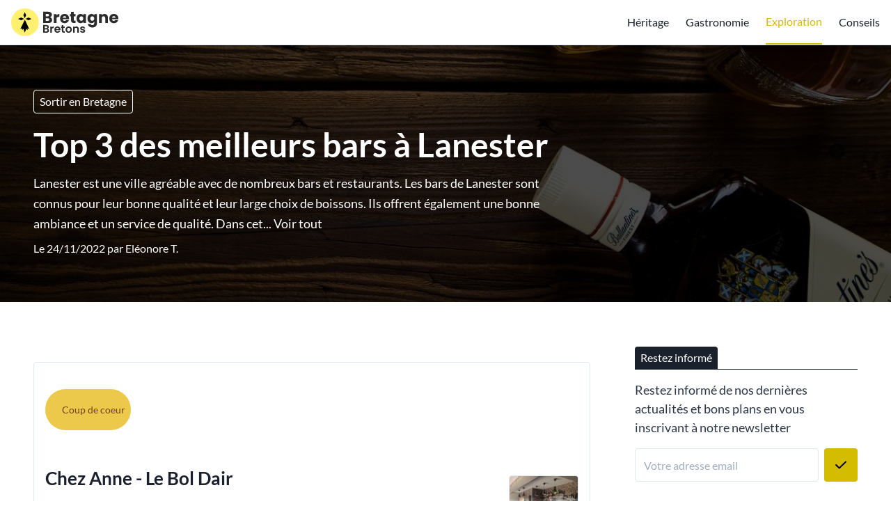

--- FILE ---
content_type: text/html; charset=UTF-8
request_url: https://bretagne-bretons.fr/bars-bar-lanester
body_size: 18012
content:
<script type="application/ld+json">{"@context":"https://schema.org","@type":"NewsArticle","headline":"Top 3 des meilleurs bars à Lanester","alternativeHeadline":"Top 3 des meilleurs bars à Lanester","description":"Top 3 des meilleurs bars à Lanester. Lanester est une ville agréable avec de nombreux bars et restaurants. Les bars de Lanester sont connus p...","image":"https://bretagne-bretons.fr//uploads/bars-bar-lanester-900-thumb.jpg","editor":"bretagne-bretons.fr","publisher":"bretagne-bretons.fr","keywords":"bars bar lanester","url":"https://bretagne-bretons.fr/bars-bar-lanester","datePublished":"2022-11-24","dateCreated":"2022-11-24","articleSection":"Sortir en Bretagne"}</script>


    <script type="application/ld+json">{"@context":"https://schema.org","@type":"WebPage","name":"Top 3 des meilleurs bars à Lanester","description":"Top 3 des meilleurs bars à Lanester. Lanester est une ville agréable avec de nombreux bars et restaurants. Les bars de Lanester sont connus p...","publisher":{"@type":"Organization","name":"L'équipe bretagne-bretons.fr","url":"https://bretagne-bretons.fr","logo":{"@type":"ImageObject"}}}</script>

    <script type="application/ld+json">{"@context":"https://schema.org","@type":"Organization","name":"bretagne-bretons.fr","url":"https://bretagne-bretons.fr","foundingDate":2017,"contactPoint":{"@type":"ContactPoint","contactType":"Adresse mail de contact","email":"contact@bretagne-bretons.fr"},"address":{"@type":"PostalAddress"}}</script>





<!DOCTYPE html>
<html lang="fr">
    <head>

        

            <title> Top 3 des meilleurs bars à Lanester </title>
            <meta name="description" content=" Top 3 des meilleurs bars à Lanester. Lanester est une ville agréable avec de nombreux bars et restaurants. Les bars de Lanester sont connus p... "/>

            <meta name="robots" content="max-snippet:-1, max-image-preview:large, max-video-preview:-1">
            
            <meta property="og:type" content="website">
            <meta property="og:url" content="https://bretagne-bretons.fr/bars-bar-lanester">
            <meta property="og:title" content=" Top 3 des meilleurs bars à Lanester ">
            <meta property="og:description" content=" Top 3 des meilleurs bars à Lanester. Lanester est une ville agréable avec de nombreux bars et restaurants. Les bars de Lanester sont connus p... ">
            <meta property="og:image" content="/uploads/og-43d07c2e867008ef2e3ad0a7fe7a10d4.jpg">

            <meta property="twitter:card" content="summary_large_image">
            <meta property="twitter:url" content="https://bretagne-bretons.fr/bars-bar-lanester">
            <meta property="twitter:title" content=" Top 3 des meilleurs bars à Lanester ">
            <meta property="twitter:description" content=" Top 3 des meilleurs bars à Lanester. Lanester est une ville agréable avec de nombreux bars et restaurants. Les bars de Lanester sont connus p... ">
            <meta property="twitter:image" content="/uploads/og-43d07c2e867008ef2e3ad0a7fe7a10d4.jpg">

        

                
        <style>
            .py-16 { padding-bottom: 4rem; padding-top: 4rem; }
            .py-8 { padding-bottom: 2rem; padding-top: 2rem; }
        </style>
        <link href="https://bretagne-bretons.fr/css/main_critical.min.css" rel="stylesheet">
        <link rel="preload" href="https://bretagne-bretons.fr/css/app.css" as="style" onload="this.onload=null;this.rel='stylesheet'">
        <noscript><link rel="stylesheet" href="https://bretagne-bretons.fr/css/app.css"></noscript>

        <link rel="alternate" type="application/rss+xml" title="Flux RSS" href="https://bretagne-bretons.fr/rss.xml" />
        <link rel="sitemap" type="application/xml" title="Sitemap" href="https://bretagne-bretons.fr/sitemap.xml">

        <link rel="dns-prefetch" href="https://www.googletagmanager.com/">
        

        <meta name="csrf-token" content="Xte3xMAabps9jCf2ZMDx86Usyg7EOAYmNIXBQdYX">

        
        <meta name="viewport" content="width=device-width, initial-scale=1.0">

        
        <link rel="icon" type="image/png" href="/uploads2/bretagnebretons-logo-square@2x.png"/>

        
            
        
        
            <meta name="robots" content="index, follow, max-image-preview:large, max-snippet:-1, max-video-preview:-1"/>

    </head>
    <body class="font-body">

        
        
        <main js-vue-app data-scroll-target="pagetop">

            
            
            
            
            
            

            

            <div class="bg-white border-b border-gray-300">
    <div class="container mx-auto flex flex-row items-center h-16">
        <div>
            <a href="https://bretagne-bretons.fr" class="flex font-semibold text-2xl">
                <img src="/uploads2/bretagnebretons-logo.svg" alt="Bretagne Bretons" class="h-12" width=154 height=48>
                
            </a>
            
        </div>
                    <div class="ml-auto">
                <navigation>
                    <template v-slot:desktop>
                        <div class="w-full flex items-center">
                            <ul class="flex flex-col sm:flex-row">
                                
                                                                                                                                                        <li class="sm:ml-6 sm:h-16 flex items-center sm:justify-start justify-center text-center sm:text-left hover:opacity-75 text-theme1-headermenutext">
                                                <a href="/culture-bretonne">Héritage</a>
                                            </li>
                                                                                                                                                                <li class="sm:ml-6 sm:h-16 flex items-center sm:justify-start justify-center text-center sm:text-left hover:opacity-75 text-theme1-headermenutext">
                                                <a href="/manger-en-bretagne-les-bonnes-adresses">Gastronomie</a>
                                            </li>
                                                                                                                                                                <li class="sm:ml-6 sm:h-16 flex items-center sm:justify-start justify-center text-center sm:text-left hover:opacity-75 border-b-2 border-mainprimary text-mainprimary">
                                                <a href="/sortir-en-bretagne">Exploration</a>
                                            </li>
                                                                                                                                                                <li class="sm:ml-6 sm:h-16 flex items-center sm:justify-start justify-center text-center sm:text-left hover:opacity-75 text-theme1-headermenutext">
                                                <a href="/trucs-astuces">Conseils</a>
                                            </li>
                                                                                                                                                                                                                                                                                                    
                            </ul>
                            
                        </div>
                    </template>
                    <template v-slot:mobile>
                        <div class="w-full text-center">
                            
                            <div class="w-full border-b border-gray-700">
                                <a href="https://bretagne-bretons.fr" class="flex text-lg border-t border-gray-700 text-white hover:bg-gray-700 focus:bg-gray-700 text-center items-center justify-center px-4 py-3">
                                    Accueil
                                </a>
                                                                                                                                                        <a href="/culture-bretonne" class="flex text-lg border-t border-gray-700 text-white hover:bg-gray-700 focus:bg-gray-700 text-center items-center justify-center px-4 py-3">
                                                Héritage
                                            </a>
                                                                                                                                                                <a href="/manger-en-bretagne-les-bonnes-adresses" class="flex text-lg border-t border-gray-700 text-white hover:bg-gray-700 focus:bg-gray-700 text-center items-center justify-center px-4 py-3">
                                                Gastronomie
                                            </a>
                                                                                                                                                                <a href="/sortir-en-bretagne" class="flex text-lg border-t border-gray-700 text-white hover:bg-gray-700 focus:bg-gray-700 text-center items-center justify-center px-4 py-3">
                                                Exploration
                                            </a>
                                                                                                                                                                <a href="/trucs-astuces" class="flex text-lg border-t border-gray-700 text-white hover:bg-gray-700 focus:bg-gray-700 text-center items-center justify-center px-4 py-3">
                                                Conseils
                                            </a>
                                                                                                                                                                                                                                                                                                    
                            </div>
                        </div>
                    </template>
                </navigation>
            </div>
                
        
    </div>
</div>            
            

            
        <div
    class="relative"
>
        <picture class="flex-shrink-0"><source srcset="/uploads/bars-635e969d71a2e-1256x0-150.webp" width="1256" height="837" media="(max-width: 150px)" type="image/webp"><source srcset="/uploads/bars-635e969d71a2e-1256x0-150.jpg" width="1256" height="837" media="(max-width: 150px)" type="image/jpg"><source srcset="/uploads/bars-635e969d71a2e-1256x0-320.webp" width="1256" height="837" media="(max-width: 320px)" type="image/webp"><source srcset="/uploads/bars-635e969d71a2e-1256x0-320.jpg" width="1256" height="837" media="(max-width: 320px)" type="image/jpg"><source srcset="/uploads/bars-635e969d71a2e-1256x0-640.webp" width="1256" height="837" media="(max-width: 640px)" type="image/webp"><source srcset="/uploads/bars-635e969d71a2e-1256x0-640.jpg" width="1256" height="837" media="(max-width: 640px)" type="image/jpg"><source srcset="/uploads/bars-635e969d71a2e-1256x0-768.webp" width="1256" height="837" media="(max-width: 768px)" type="image/webp"><source srcset="/uploads/bars-635e969d71a2e-1256x0-768.jpg" width="1256" height="837" media="(max-width: 768px)" type="image/jpg"><source srcset="/uploads/bars-635e969d71a2e-1256x0-1024.webp" width="1256" height="837" media="(max-width: 1024px)" type="image/webp"><source srcset="/uploads/bars-635e969d71a2e-1256x0-1024.jpg" width="1256" height="837" media="(max-width: 1024px)" type="image/jpg"><img  src="/uploads/bars-635e969d71a2e-1256x0-original.jpg" width="1256" height="837" alt="Top 3 des meilleurs bars à Lanester" class="absolute w-full h-full left-0 top-0" style="z-index: 5; object-fit: cover"></picture>
    
    <div class="z-10 absolute w-full h-full left-0 top-0" style="background-color:rgba(0,0,0,0.7)"></div>
    <div class="container mx-auto relative z-20 flex items-center justify-start py-16">
        <div class="px-4 sm:px-8 ml-0">
            
                            <a href="https://bretagne-bretons.fr/sortir-en-bretagne" class="text-white border border-white px-2 py-1 rounded mb-3 mr-2 inline-block opacity-80 hover:opacity-100">Sortir en Bretagne</a>
                        <h1 class="text-3xl md:text-4xl lg:text-5xl font-semibold text-white leading-snug mb-2" style="max-width: 1024px">Top 3 des meilleurs bars à Lanester</h1>
                                                <p class="text-lg text-white leading-relaxed opacity-80" style="max-width: 768px" data-show-all-parent>
                        Lanester est une ville agréable avec de nombreux bars et restaurants. Les bars de Lanester sont connus pour leur bonne qualité et leur large choix de boissons. Ils offrent également une bonne ambiance et un service de qualité. Dans cet...
                        <a href="#" class="opacity-80 hover:opacity-100" data-show-all="Lanester est une ville agréable avec de nombreux bars et restaurants. Les bars de Lanester sont connus pour leur bonne qualité et leur large choix de boissons. Ils offrent également une bonne ambiance et un service de qualité. Dans cet article, nous vous proposons une sélection des meilleurs bars de Lanester.">Voir tout</a>
                    </p>
                                                        <p class="text-base text-white leading-relaxed opacity-80 mt-2">Le 24/11/2022 par <a href="https://bretagne-bretons.fr/auteur/eleonore-t" class="hover:underline">Eléonore T.</a></p>
                    </div>
    </div>
</div>
    
    <div class="bg-gray-100">
        <div class="container mx-auto bg-white py-8 sm:py-16">
                        
            <div class="w-full px-4 sm:px-8 flex flex-col lg:flex-row">
                <div class="flex-grow lg:pr-16">
                    
                    <div class="mb-16">
                        <div class="w-full">
        
    <div class="prose"> 
        <p><div class="w-full py-4 px-4 border border-gray-300 rounded ">
<p>            <div class="bg-yellow-500 text-yellow-900 px-2 py-0 text-sm rounded-full inline-flex items-center justify-center mb-2"></p>
<p>            <i data-feather="heart" class="h-3 w-3 inline-block mr-1"></i></p>
<p>            Coup de coeur</p>
<p>        </div></p>
<p>        <div class="flex w-full" style="margin: 0 !important"></p>
<p>        <div></p>
<p>            <h2 style="margin: 0 !important">Chez Anne - Le Bol Dair</h2></p>
<p>            <p class="text-sm flex" style="margin: 0.5rem 0 !important"></p>
<p>                <span class="mr-4"></p>
<p>                    <i data-feather="star" class="h-4 inline-block mb-1"></i></p>
<p>                    4.5/5 pour 29 avis</p>
<p>                </span></p>
<p>                <span class="mr-4"></p>
<p>                    <i data-feather="map-pin" class="h-4 inline-block mb-1"></i></p>
<p>                    Lanester</p>
<p>                </span></p>
<p>            </p></p>
<p>            <p style="margin: 0.5rem 0 !important">Chez Anne est un bar situé à Lanester. L'entreprise propose une gamme de cocktails et de boissons alcoolisées, ainsi que des snacks et des plats légers. Le bar est ouvert tous les jours de la semaine et propose une ambiance conviviale et détendue.</p></p>
<p>            </p>
<p>        </div></p>
<p>        <div class="ml-auto flex-shrink-0 pl-8"></p>
<p>            <picture class="flex-shrink-0"><img loading="lazy" src="/uploads/chez-anne-le-bol-dair-56600-cover-634be253e4809-100x100-original.jpg" width="100" height="100" alt="image " class="rounded" style="width: 100px; height: 100px"></picture></p>
<p>        </div></p>
<p>    </div></p>
<p>    </p>
<p>            <div class="flex flex-wrap mt-4"></p>
<p>                            <div class="border border-gray-300 px-2 py-0 text-gray-700 text-sm rounded-full mr-1 mb-1">sièges extérieur</div></p>
<p>                            <div class="border border-gray-300 px-2 py-0 text-gray-700 text-sm rounded-full mr-1 mb-1">livraison</div></p>
<p>                            <div class="border border-gray-300 px-2 py-0 text-gray-700 text-sm rounded-full mr-1 mb-1">sports</div></p>
<p>                            <div class="border border-gray-300 px-2 py-0 text-gray-700 text-sm rounded-full mr-1 mb-1">accessible en chaise roulante</div></p>
<p>                            <div class="border border-gray-300 px-2 py-0 text-gray-700 text-sm rounded-full mr-1 mb-1">terrain de stationnement accessible chaise roulante</div></p>
<p>                            <div class="border border-gray-300 px-2 py-0 text-gray-700 text-sm rounded-full mr-1 mb-1">WC accessibles chaise roulante</div></p>
<p>                            <div class="border border-gray-300 px-2 py-0 text-gray-700 text-sm rounded-full mr-1 mb-1">alcool</div></p>
<p>                            <div class="border border-gray-300 px-2 py-0 text-gray-700 text-sm rounded-full mr-1 mb-1">bière</div></p>
<p>                            <div class="border border-gray-300 px-2 py-0 text-gray-700 text-sm rounded-full mr-1 mb-1">cocktails</div></p>
<p>                            <div class="border border-gray-300 px-2 py-0 text-gray-700 text-sm rounded-full mr-1 mb-1">alcool fort</div></p>
<p>                            <div class="border border-gray-300 px-2 py-0 text-gray-700 text-sm rounded-full mr-1 mb-1">vin</div></p>
<p>                            <div class="border border-gray-300 px-2 py-0 text-gray-700 text-sm rounded-full mr-1 mb-1">toilettes</div></p>
<p>                            <div class="border border-gray-300 px-2 py-0 text-gray-700 text-sm rounded-full mr-1 mb-1">décontracté</div></p>
<p>                            <div class="border border-gray-300 px-2 py-0 text-gray-700 text-sm rounded-full mr-1 mb-1">cozy</div></p>
<p>                            <div class="border border-gray-300 px-2 py-0 text-gray-700 text-sm rounded-full mr-1 mb-1">groupes</div></p>
<p>                    </div></p>
<p>        <div class="w-full flex flex-wrap mt-4"></p>
<p>        <div class="w-full lg:w-1/3"></p>
<p>            <div class="prose"></p>
<p>                
<p>                    <strong>Où les trouver ?</strong><br></p>
<p>                    "Chez Anne" Le Bol Dair<br></p>
<p>                    1 Rue de Belane<br></p>
<p>                    56600 Lanester</p>
<p>                </p></p>
<p>            </div></p>
<p>        </div></p>
<p>        <div class="lg:w-2/3 mt-4 lg:mt-1"></p>
<p>                            <a href="tel:+33658801626" class="mb-1 px-3 pr-4 py-1 bg-gray-200 hover:bg-gray-300 rounded-full flex items-center justify-center" style="text-decoration: none"></p>
<p>                    <i data-feather="phone" class="h-4 inline-block mr-1"></i></p>
<p>                    Les appeler</p>
<p>                </a></p>
<p>                        </p>
<p>            <a target="_blank" href="https://google.com/maps/dir//47.7648636,-3.3169549" class="mb-1 px-3 pr-4 py-1 bg-gray-200 hover:bg-gray-300 rounded-full flex items-center justify-center" style="text-decoration: none"></p>
<p>                <i data-feather="map" class="h-4 inline-block mr-1"></i></p>
<p>                Y aller</p>
<p>            </a></p>
<p>        </div></p>
<p>    </div></p>
<p>    </p>
<p></div></p><p><div class="w-full py-4 px-4 border border-gray-300 rounded "></p>
<p>        <div class="flex w-full" style="margin: 0 !important"></p>
<p>        <div></p>
<p>            <h2 style="margin: 0 !important">Le Carre D'as Bar Tabac Loto Presse Jeux Cigarette Électronique</h2></p>
<p>            <p class="text-sm flex" style="margin: 0.5rem 0 !important"></p>
<p>                <span class="mr-4"></p>
<p>                    <i data-feather="star" class="h-4 inline-block mb-1"></i></p>
<p>                    4.4/5 pour 28 avis</p>
<p>                </span></p>
<p>                <span class="mr-4"></p>
<p>                    <i data-feather="map-pin" class="h-4 inline-block mb-1"></i></p>
<p>                    Lanester</p>
<p>                </span></p>
<p>            </p></p>
<p>            <p style="margin: 0.5rem 0 !important">Le Carre D'as Bar Tabac Loto Presse Jeux Cigarette Électronique est une entreprise qui propose des services bancaires, de bars et de bureaux de tabac. Elle est située à Lanester et propose également des cigarettes électroniques.</p></p>
<p>            </p>
<p>        </div></p>
<p>        <div class="ml-auto flex-shrink-0 pl-8"></p>
<p>            <picture class="flex-shrink-0"><img loading="lazy" src="/uploads/73f39f69a9640720ed9069dd5a6a4726-original.jpg" width="100" height="100" alt="image " class="rounded" style="width: 100px; height: 100px"></picture></p>
<p>        </div></p>
<p>    </div></p>
<p>    </p>
<p>            <div class="flex flex-wrap mt-4"></p>
<p>                            <div class="border border-gray-300 px-2 py-0 text-gray-700 text-sm rounded-full mr-1 mb-1">collecte en magasin</div></p>
<p>                            <div class="border border-gray-300 px-2 py-0 text-gray-700 text-sm rounded-full mr-1 mb-1">achats en magasin</div></p>
<p>                            <div class="border border-gray-300 px-2 py-0 text-gray-700 text-sm rounded-full mr-1 mb-1">livraison</div></p>
<p>                            <div class="border border-gray-300 px-2 py-0 text-gray-700 text-sm rounded-full mr-1 mb-1">terrain de stationnement accessible chaise roulante</div></p>
<p>                            <div class="border border-gray-300 px-2 py-0 text-gray-700 text-sm rounded-full mr-1 mb-1">cartes de dédit</div></p>
<p>                            <div class="border border-gray-300 px-2 py-0 text-gray-700 text-sm rounded-full mr-1 mb-1">paiement mobile</div></p>
<p>                    </div></p>
<p>        <div class="w-full flex flex-wrap mt-4"></p>
<p>        <div class="w-full lg:w-1/3"></p>
<p>            <div class="prose"></p>
<p>                
<p>                    <strong>Où les trouver ?</strong><br></p>
<p>                    Le Carre D'as Bar Tabac Loto Presse Jeux Cigarette Électronique<br></p>
<p>                    9 bis Av. Ambroise Croizat<br></p>
<p>                    56600 Lanester</p>
<p>                </p></p>
<p>            </div></p>
<p>        </div></p>
<p>        <div class="lg:w-2/3 mt-4 lg:mt-1"></p>
<p>                            <a href="tel:+33297760814" class="mb-1 px-3 pr-4 py-1 bg-gray-200 hover:bg-gray-300 rounded-full flex items-center justify-center" style="text-decoration: none"></p>
<p>                    <i data-feather="phone" class="h-4 inline-block mr-1"></i></p>
<p>                    Les appeler</p>
<p>                </a></p>
<p>                        </p>
<p>            <a target="_blank" href="https://google.com/maps/dir//47.7711534,-3.3490188" class="mb-1 px-3 pr-4 py-1 bg-gray-200 hover:bg-gray-300 rounded-full flex items-center justify-center" style="text-decoration: none"></p>
<p>                <i data-feather="map" class="h-4 inline-block mr-1"></i></p>
<p>                Y aller</p>
<p>            </a></p>
<p>        </div></p>
<p>    </div></p>
<p>    </p>
<p></div></p><p><div class="w-full py-4 px-4 border border-gray-300 rounded "></p>
<p>        <div class="flex w-full" style="margin: 0 !important"></p>
<p>        <div></p>
<p>            <h2 style="margin: 0 !important">Chez L'autre</h2></p>
<p>            <p class="text-sm flex" style="margin: 0.5rem 0 !important"></p>
<p>                <span class="mr-4"></p>
<p>                    <i data-feather="star" class="h-4 inline-block mb-1"></i></p>
<p>                    3.9/5 pour 26 avis</p>
<p>                </span></p>
<p>                <span class="mr-4"></p>
<p>                    <i data-feather="map-pin" class="h-4 inline-block mb-1"></i></p>
<p>                    Lanester</p>
<p>                </span></p>
<p>            </p></p>
<p>            <p style="margin: 0.5rem 0 !important">Lanester est une entreprise spécialisée dans les bars et brasseries. Elle a été créée en 2006 et compte aujourd'hui plus de 10 employés. Lanester propose une large gamme de produits, allant des bières artisanales aux cocktails les plus originaux. Elle s'est rapidement imposée comme l'une des meilleures adresses de la ville pour prendre un verre entre amis.</p></p>
<p>            </p>
<p>        </div></p>
<p>        <div class="ml-auto flex-shrink-0 pl-8"></p>
<p>            <picture class="flex-shrink-0"><img loading="lazy" src="/uploads/chez-lautre-56600-cover-634be2514ea20-100x100-original.jpg" width="100" height="100" alt="image " class="rounded" style="width: 100px; height: 100px"></picture></p>
<p>        </div></p>
<p>    </div></p>
<p>    </p>
<p>            <div class="flex flex-wrap mt-4"></p>
<p>                            <div class="border border-gray-300 px-2 py-0 text-gray-700 text-sm rounded-full mr-1 mb-1">sur place</div></p>
<p>                            <div class="border border-gray-300 px-2 py-0 text-gray-700 text-sm rounded-full mr-1 mb-1">livraison</div></p>
<p>                            <div class="border border-gray-300 px-2 py-0 text-gray-700 text-sm rounded-full mr-1 mb-1">terrain de stationnement accessible chaise roulante</div></p>
<p>                            <div class="border border-gray-300 px-2 py-0 text-gray-700 text-sm rounded-full mr-1 mb-1">alcool</div></p>
<p>                            <div class="border border-gray-300 px-2 py-0 text-gray-700 text-sm rounded-full mr-1 mb-1">bière</div></p>
<p>                            <div class="border border-gray-300 px-2 py-0 text-gray-700 text-sm rounded-full mr-1 mb-1">cocktails</div></p>
<p>                            <div class="border border-gray-300 px-2 py-0 text-gray-700 text-sm rounded-full mr-1 mb-1">alcool fort</div></p>
<p>                            <div class="border border-gray-300 px-2 py-0 text-gray-700 text-sm rounded-full mr-1 mb-1">vin</div></p>
<p>                            <div class="border border-gray-300 px-2 py-0 text-gray-700 text-sm rounded-full mr-1 mb-1">toilettes</div></p>
<p>                            <div class="border border-gray-300 px-2 py-0 text-gray-700 text-sm rounded-full mr-1 mb-1">décontracté</div></p>
<p>                            <div class="border border-gray-300 px-2 py-0 text-gray-700 text-sm rounded-full mr-1 mb-1">cozy</div></p>
<p>                            <div class="border border-gray-300 px-2 py-0 text-gray-700 text-sm rounded-full mr-1 mb-1">groupes</div></p>
<p>                    </div></p>
<p>        <div class="w-full flex flex-wrap mt-4"></p>
<p>        <div class="w-full lg:w-1/3"></p>
<p>            <div class="prose"></p>
<p>                
<p>                    <strong>Où les trouver ?</strong><br></p>
<p>                    Chez L'autre<br></p>
<p>                    12 Rue Etienne Dolet<br></p>
<p>                    56600 Lanester</p>
<p>                </p></p>
<p>            </div></p>
<p>        </div></p>
<p>        <div class="lg:w-2/3 mt-4 lg:mt-1"></p>
<p>                            <a href="tel:+33297810021" class="mb-1 px-3 pr-4 py-1 bg-gray-200 hover:bg-gray-300 rounded-full flex items-center justify-center" style="text-decoration: none"></p>
<p>                    <i data-feather="phone" class="h-4 inline-block mr-1"></i></p>
<p>                    Les appeler</p>
<p>                </a></p>
<p>                        </p>
<p>            <a target="_blank" href="https://google.com/maps/dir//47.7577819,-3.3373466" class="mb-1 px-3 pr-4 py-1 bg-gray-200 hover:bg-gray-300 rounded-full flex items-center justify-center" style="text-decoration: none"></p>
<p>                <i data-feather="map" class="h-4 inline-block mr-1"></i></p>
<p>                Y aller</p>
<p>            </a></p>
<p>        </div></p>
<p>    </div></p>
<p>    </p>
<p></div></p></p><p><ins class="adsbygoogle" style="display:block; text-align:center;" data-ad-layout="in-article" data-ad-format="fluid" data-ad-client="ca-pub-4109184093018170" data-ad-slot="2346821499"></ins><script> (adsbygoogle = window.adsbygoogle || []).push({}); </script></p>
    </div>
    
    
    

    
</div>                        <div class="mt-8 grid grid-cols-5 gap-4">
                            <a aria-label="Partager sur Facebook" href="https://www.facebook.com/sharer/sharer.php?u=https://bretagne-bretons.fr/bars-bar-lanester" target="_blank" rel="nofollow" class="flex items-center justify-center py-3 px-3 rounded text-white hover:opacity-75" style="background-color: #415a93">
                                <svg width="28" height="28" viewBox="0 0 242 242" fill="none" xmlns="http://www.w3.org/2000/svg"><g clip-path="url(#clip0_1_44)"><path fill-rule="evenodd" clip-rule="evenodd" d="M242 228.637C242 235.977 236.084 242 228.665 242H166.968V148.086H198.427L203.122 111.48H166.968V88.1426C166.968 77.509 169.879 70.3572 185.092 70.3572H204.437V37.5154C201.056 37.0449 189.599 36.1039 176.265 36.1039C148.374 36.1039 129.311 53.1364 129.311 84.4726V111.48H97.7578V148.086H129.311V242H13.3349C6.01009 242 0 236.071 0 228.637V12.8605C0 5.52048 6.01009 -0.502075 13.3349 -0.502075H228.665C235.99 -0.502075 242 5.42638 242 12.8605V228.637Z" fill="white"/></g></svg>
                            </a>
                            <a aria-label="Partager sur Twitter / X" href="https://twitter.com/intent/tweet?text=Lisez+cet+article&url=https://bretagne-bretons.fr/bars-bar-lanester" target="_blank" rel="nofollow" class="flex items-center justify-center py-3 px-3 rounded text-white hover:opacity-75" style="background-color: #4aabe7">
                                <svg width="67" height="28" viewBox="0 0 583 242" fill="none" xmlns="http://www.w3.org/2000/svg"><g clip-path="url(#clip0_1_60)"><path d="M267.492 60.2453C267.673 62.8708 267.673 65.4963 267.673 68.1461C267.673 148.884 206.173 242 93.7159 242V241.952C60.4959 242 27.9659 232.49 0 214.559C4.83047 215.14 9.68515 215.43 14.5519 215.442C42.082 215.466 68.8251 206.235 90.4835 189.235C64.3215 188.739 41.3798 171.691 33.3653 146.803C42.5299 148.57 51.9729 148.207 60.968 145.751C32.4453 139.991 11.9248 114.946 11.9248 85.8594V85.085C20.4236 89.8158 29.9392 92.4413 39.6728 92.7317C12.8086 74.7886 4.52781 39.0716 20.7504 11.1466C51.7913 49.3197 97.59 72.526 146.754 74.9821C141.827 53.7601 148.558 31.5217 164.442 16.6033C189.066 -6.53041 227.795 -5.34469 250.942 19.2531C264.635 16.5549 277.758 11.5337 289.768 4.4194C285.203 18.5634 275.651 30.5779 262.891 38.2126C275.01 36.7849 286.85 33.5423 298 28.5937C289.792 40.8865 279.453 51.5943 267.492 60.2453Z" fill="white"/><path d="M528.628 0H568.328L481.161 102.694L583 242H503.082L440.511 157.345L368.878 242H329.178L421.524 132.162L324 0H405.903L462.433 77.3328L528.628 0ZM514.733 217.889H536.741L394.338 23.2177H370.691L514.733 217.889Z" fill="white"/></g></svg>
                            </a>
                            <a aria-label="Partager sur Whatsapp" href="https://wa.me/?text=https://bretagne-bretons.fr/bars-bar-lanester" target="_blank" rel="nofollow" class="flex items-center justify-center py-3 px-3 rounded text-white hover:opacity-75" style="background-color: #25D366">
                                <svg width="28" height="28" viewBox="0 0 242 242" fill="none" xmlns="http://www.w3.org/2000/svg"><g clip-path="url(#clip0_1_38)"><path d="M178.98 139.416C178.511 139.189 160.95 130.509 157.829 129.381C156.555 128.922 155.19 128.474 153.739 128.474C151.367 128.474 149.375 129.66 147.824 131.99C146.069 134.608 140.759 140.839 139.118 142.7C138.904 142.946 138.611 143.24 138.436 143.24C138.279 143.24 135.561 142.116 134.738 141.758C115.9 133.543 101.6 113.789 99.6397 110.458C99.3597 109.979 99.348 109.762 99.3456 109.762C99.4145 109.508 100.048 108.871 100.375 108.542C101.331 107.592 102.368 106.34 103.37 105.128C103.845 104.554 104.321 103.98 104.788 103.438C106.242 101.739 106.89 100.42 107.641 98.8922L108.034 98.0984C109.867 94.4422 108.302 91.3568 107.795 90.3605C107.38 89.5268 99.9651 71.5622 99.1767 69.6749C97.2809 65.1205 94.7758 63 91.2947 63C90.9717 63 91.2947 63 89.9401 63.0573C88.2906 63.1272 79.3081 64.3142 75.3366 66.8273C71.125 69.4927 64 77.989 64 92.9309C64 106.379 72.5015 119.076 76.1516 123.905C76.2423 124.027 76.4089 124.274 76.6505 124.629C90.6291 145.122 108.055 160.309 125.721 167.392C142.727 174.212 150.781 175 155.359 175H155.36C157.284 175 158.824 174.848 160.182 174.714L161.044 174.632C166.919 174.109 179.83 167.393 182.767 159.201C185.081 152.748 185.691 145.698 184.152 143.139C183.097 141.4 181.28 140.524 178.98 139.416Z" fill="white"/><path d="M123.148 0C57.6069 0 4.28511 52.921 4.28511 117.97C4.28511 139.009 9.91554 159.603 20.5816 177.627L0.166389 237.848C-0.213897 238.971 0.0689604 240.212 0.899461 241.058C1.49896 241.67 2.31218 242 3.14268 242C3.46089 242 3.78146 241.952 4.09418 241.852L66.8885 221.898C84.0721 231.079 103.493 235.926 123.149 235.926C188.684 235.926 242 183.011 242 117.97C242 52.921 188.684 0 123.148 0ZM123.148 211.352C104.653 211.352 86.7396 206.012 71.3412 195.908C70.8234 195.567 70.2223 195.393 69.6173 195.393C69.2975 195.393 68.9769 195.442 68.665 195.541L37.2089 205.54L47.3635 175.581C47.6919 174.612 47.5277 173.542 46.9227 172.716C35.1967 156.693 28.9982 137.763 28.9982 117.97C28.9982 66.4714 71.2335 24.574 123.147 24.574C175.055 24.574 217.285 66.4714 217.285 117.97C217.286 169.461 175.056 211.352 123.148 211.352Z" fill="white"/></g></svg>
                            </a>
                            <a aria-label="Partager sur Linkedin" href="https://www.linkedin.com/sharing/share-offsite?mini=true&url=https://bretagne-bretons.fr/bars-bar-lanester&title=&summary=" target="_blank" rel="nofollow" class="flex items-center justify-center py-3 px-3 rounded text-white hover:opacity-75" style="background-color: #327ab1">
                                <svg width="28" height="28" viewBox="0 0 242 242" fill="none" xmlns="http://www.w3.org/2000/svg"><g clip-path="url(#clip0_1_51)"><path fill-rule="evenodd" clip-rule="evenodd" d="M0 17.3354C0 7.76392 8.00641 3.05176e-05 17.8833 3.05176e-05H224.117C233.993 3.05176e-05 242 7.76392 242 17.3354V224.665C242 234.239 233.993 242 224.117 242H17.8833C8.00641 242 0 234.239 0 224.665V17.3354ZM73.3576 202.579V93.3026H36.8057V202.579H73.3576ZM55.0815 78.3827C67.8279 78.3827 75.7615 69.9915 75.7615 59.5049C75.5239 48.7823 67.8279 40.6239 55.3233 40.6239C42.82 40.6239 34.645 48.7823 34.645 59.5049C34.645 69.9915 42.5768 78.3827 54.8433 78.3827H55.0815ZM130.135 202.579H93.5831C93.5831 202.579 94.0637 103.556 93.5841 93.3026H130.136V108.774C134.993 101.328 143.687 90.7383 163.076 90.7383C187.125 90.7383 205.158 106.357 205.158 139.921V202.579H168.609V144.119C168.609 129.428 163.318 119.407 150.092 119.407C139.994 119.407 133.98 126.166 131.337 132.691C130.372 135.026 130.135 138.289 130.135 141.554V202.579ZM130.136 108.774V109.15H129.892C129.972 109.026 130.053 108.9 130.136 108.774Z" fill="white"/></g></svg>
                            </a>
                            <a aria-label="Partager sur Reddit" href="https://www.reddit.com/submit?title=Lisez+cet+article&url=https://bretagne-bretons.fr/bars-bar-lanester&title=&summary=" target="_blank" rel="nofollow" class="flex items-center justify-center py-3 px-3 rounded text-white hover:opacity-75" style="background-color: #ec5428">
                                <svg width="28" height="28" viewBox="0 0 242 242" fill="none" xmlns="http://www.w3.org/2000/svg"><g clip-path="url(#clip0_1_37)"><path fill-rule="evenodd" clip-rule="evenodd" d="M242.6 121.3C242.6 188.292 188.292 242.6 121.3 242.6C54.3079 242.6 0 188.292 0 121.3C0 54.3079 54.3079 0 121.3 0C188.292 0 242.6 54.3079 242.6 121.3ZM183.834 104.234C193.634 103.902 201.835 111.531 202.197 121.3C202.317 128.114 198.488 134.386 192.398 137.431C192.518 139.21 192.518 140.989 192.398 142.768C192.398 169.965 160.738 192.036 121.692 192.036C82.6456 192.036 50.9864 169.934 50.9864 142.768C50.8658 140.989 50.8658 139.21 50.9864 137.431C49.2075 136.647 47.6094 135.531 46.2225 134.235C39.0765 127.541 38.7448 116.325 45.4385 109.209C52.1322 102.063 63.3486 101.732 70.4644 108.425C84.4547 98.9576 100.887 93.7715 117.772 93.5001L126.727 51.4084V51.3481C127.18 49.2978 129.2 48.0315 131.22 48.4837L160.949 54.4236C162.849 51.1069 166.286 48.8757 170.115 48.4837C176.779 47.7601 182.749 52.5844 183.473 59.2479C184.196 65.9114 179.372 71.8814 172.709 72.605C166.045 73.3287 160.075 68.5044 159.351 61.8409L133.391 56.3835L125.521 94.2237C142.195 94.5856 158.417 99.7415 172.226 109.149C175.362 106.164 179.493 104.385 183.834 104.234ZM93.0479 121.3C86.3543 121.3 80.8968 126.757 80.8968 133.451C80.8968 140.145 86.3241 145.542 93.0479 145.602C99.7416 145.602 105.199 140.145 105.199 133.451C105.199 126.757 99.7416 121.3 93.0479 121.3ZM121.39 176.146C132.185 176.598 142.738 173.281 151.361 166.799V167.281C152.688 165.985 152.718 163.814 151.421 162.487C150.125 161.16 147.954 161.13 146.627 162.427C139.24 167.703 130.315 170.296 121.27 169.814C112.224 170.236 103.33 167.522 96.0329 162.186C94.7967 161.191 93.0781 161.191 91.872 162.186C90.485 163.331 90.274 165.412 91.4197 166.799C100.043 173.281 110.596 176.598 121.39 176.146ZM137.039 133.873C137.039 140.567 142.497 146.024 149.19 146.024L149.1 146.477H149.703C156.396 146.205 161.613 140.567 161.341 133.873C161.341 127.179 155.884 121.722 149.19 121.722C142.497 121.722 137.039 127.179 137.039 133.873Z" fill="white"/></g></svg>
                            </a>
                        </div>
                    </div>
                    <div class="mb-16">
                                                <picture class="flex-shrink-0"><source srcset="/uploads/bars-635e969d71a2e-1256x0-150.webp" width="1256" height="837" media="(max-width: 150px)" type="image/webp"><source srcset="/uploads/bars-635e969d71a2e-1256x0-150.jpg" width="1256" height="837" media="(max-width: 150px)" type="image/jpg"><source srcset="/uploads/bars-635e969d71a2e-1256x0-320.webp" width="1256" height="837" media="(max-width: 320px)" type="image/webp"><source srcset="/uploads/bars-635e969d71a2e-1256x0-320.jpg" width="1256" height="837" media="(max-width: 320px)" type="image/jpg"><source srcset="/uploads/bars-635e969d71a2e-1256x0-640.webp" width="1256" height="837" media="(max-width: 640px)" type="image/webp"><source srcset="/uploads/bars-635e969d71a2e-1256x0-640.jpg" width="1256" height="837" media="(max-width: 640px)" type="image/jpg"><source srcset="/uploads/bars-635e969d71a2e-1256x0-768.webp" width="1256" height="837" media="(max-width: 768px)" type="image/webp"><source srcset="/uploads/bars-635e969d71a2e-1256x0-768.jpg" width="1256" height="837" media="(max-width: 768px)" type="image/jpg"><source srcset="/uploads/bars-635e969d71a2e-1256x0-1024.webp" width="1256" height="837" media="(max-width: 1024px)" type="image/webp"><source srcset="/uploads/bars-635e969d71a2e-1256x0-1024.jpg" width="1256" height="837" media="(max-width: 1024px)" type="image/jpg"><img loading="lazy" src="/uploads/bars-635e969d71a2e-1256x0-original.jpg" width="1256" height="837" alt="Top 3 des meilleurs bars à Lanester" class="w-full" style=""></picture>
                        <p class="text-sm opacity-50 mt-1">Crédits photo : Shutterstock / BK. Santos</p>
                    </div>
                    <div class="mb-16">
                        <div class="border-t border-b border-gray-300 py-8">
    <div class="flex items-center w-full">
        <img src="/uploads/bretagnebretons-logo-square@2x-32.png" class="w-8 h-8 rounded-full" style="object-fit: cover" alt="photo auteur">
        <div class="ml-4">
            <h3 class="font-semibold text-gray-800 leading-none text-lg">Eléonore T.</h3>
        </div>
    </div>
    <div class="mt-4">
        <div class="text-gray-800 text-base leading-relaxed">Je viens de Quimper et j'ai toujours adoré l'histoire riche de la Bretagne. J'ai d'ailleurs fait de longues études en Histoire et Histoire de l'art ! Aujourd'hui, je suis rédactrice indépendante et je partage mon amour de la Bretagne.</div>
    </div>
</div>                    </div>
                </div>
                <div class="flex-shrink-0 w-full w-sidebar">
                    <div class="mb-8">
        <div class="mb-4">
            <div class="w-full border-b border-gray-900 flex items-center">
    <span class="bg-gray-900 rounded-t px-2 py-1 text-white">
        Restez informé
    </span>
    </div>        </div>
        <div class="w-full max-w-2xl mx-auto">
            <p class="text-gray-800 text-lg mb-4">Restez informé de nos dernières actualités et bons plans en vous inscrivant à notre newsletter</p>
            <form method="post" action="https://bretagne-bretons.fr/save-lead" class="flex w-full gap-2">
                <input
                    type="email"
                    name="email"
                    required
                    placeholder="Votre adresse email"
                    class="flex-1 h-12 px-3 rounded border border-gray-300 focus:outline-none focus:border-mainprimary hover:border-mainprimary mr-2"
                >
                <input type="hidden" name="page" value="bars-bar-lanester">
                <button 
                    type="submit"
                    class="w-12 h-12 bg-mainprimary text-black flex items-center justify-center rounded hover:opacity-75 whitespace-nowrap"
                >
                    <svg class="w-6 h-6 text-black" aria-hidden="true" xmlns="http://www.w3.org/2000/svg" width="24" height="24" fill="none" viewBox="0 0 24 24">
                        <path stroke="currentColor" stroke-linecap="round" stroke-linejoin="round" stroke-width="2" d="M5 11.917 9.724 16.5 19 7.5"/>
                    </svg>
                </button>
            </form>
        </div>
    </div>



    <div class="mb-8">
        <div class="mb-4">
            <div class="w-full border-b border-gray-900 flex items-center">
    <span class="bg-gray-900 rounded-t px-2 py-1 text-white">
        Catégories
    </span>
    </div>        </div>
                    <div class="w-full flex mb-2 pb-2 border-b border-gray-300">
                <a href="https://bretagne-bretons.fr/culture-bretonne" class="text-base font-semibold text-gray-800 hover:opacity-75 leading-snug mb-1 block">Culture bretonne</a>
            </div>
                    <div class="w-full flex mb-2 pb-2 border-b border-gray-300">
                <a href="https://bretagne-bretons.fr/manger-en-bretagne-les-bonnes-adresses" class="text-base font-semibold text-gray-800 hover:opacity-75 leading-snug mb-1 block">Manger en Bretagne : les bonnes adresses</a>
            </div>
                    <div class="w-full flex mb-2 pb-2 border-b border-gray-300">
                <a href="https://bretagne-bretons.fr/sortir-en-bretagne" class="text-base font-semibold text-gray-800 hover:opacity-75 leading-snug mb-1 block">Sortir en Bretagne</a>
            </div>
                    <div class="w-full flex mb-2 pb-2 border-b border-gray-300">
                <a href="https://bretagne-bretons.fr/trucs-astuces" class="text-base font-semibold text-gray-800 hover:opacity-75 leading-snug mb-1 block">Trucs & astuces</a>
            </div>
                    <div class="w-full flex mb-2 pb-2 border-b border-gray-300">
                <a href="https://bretagne-bretons.fr/les-recettes-bretonnes" class="text-base font-semibold text-gray-800 hover:opacity-75 leading-snug mb-1 block">Les recettes bretonnes</a>
            </div>
            </div>


    <div class="mb-8">
        <div class="mb-4">
            <div class="w-full border-b border-gray-900 flex items-center">
    <span class="bg-gray-900 rounded-t px-2 py-1 text-white">
        Sujets liés
    </span>
    </div>        </div>
        <div>
             
                                    <a href="https://bretagne-bretons.fr/sujet/chateau" class="text-sm text-gray-800 hover:opacity-75 leading-snug">château</a>, 
                             
                                    <a href="https://bretagne-bretons.fr/sujet/legende" class="text-sm text-gray-800 hover:opacity-75 leading-snug">légende</a>, 
                             
                                    <a href="https://bretagne-bretons.fr/sujet/experience" class="text-sm text-gray-800 hover:opacity-75 leading-snug">expérience</a>, 
                             
                                    <a href="https://bretagne-bretons.fr/sujet/cote" class="text-sm text-gray-800 hover:opacity-75 leading-snug">côte</a>, 
                             
                                    <a href="https://bretagne-bretons.fr/sujet/medieval" class="text-sm text-gray-800 hover:opacity-75 leading-snug">médiéval</a>, 
                             
                                    <a href="https://bretagne-bretons.fr/sujet/finistere" class="text-sm text-gray-800 hover:opacity-75 leading-snug">Finistère</a>, 
                             
                                    <a href="https://bretagne-bretons.fr/sujet/medievaux" class="text-sm text-gray-800 hover:opacity-75 leading-snug">médiévaux</a>, 
                             
                                    <a href="https://bretagne-bretons.fr/sujet/ocean" class="text-sm text-gray-800 hover:opacity-75 leading-snug">océan</a>, 
                             
                                    <a href="https://bretagne-bretons.fr/sujet/legendes" class="text-sm text-gray-800 hover:opacity-75 leading-snug">légendes</a>, 
                             
                                    <a href="https://bretagne-bretons.fr/sujet/meconnus" class="text-sm text-gray-800 hover:opacity-75 leading-snug">méconnus</a> 
                                    </div>
    </div>

    <div class="mb-8">
        <div class="mb-4">
            <div class="w-full border-b border-gray-900 flex items-center">
    <span class="bg-gray-900 rounded-t px-2 py-1 text-white">
        Articles récents
    </span>
    </div>        </div>
        <div class="w-full flex items-center justify-center pb-4 mb-4 border-b border-gray-300 h-32">
                    <div class="flex-shrink-0 h-24 w-24">
                                <picture class="flex-shrink-0"><img loading="lazy" src="/uploads/ou-sejourner-pour-visiter-archipel-glenan-694ac1ab0986c-100x100-original.jpg" width="100" height="100" alt="Où séjourner pour visiter l'archipel des Glénan ?" class="w-full h-full rounded" style="object-fit: cover"></picture>
            </div>
                <div class="pl-4 flex-grow h-32 overflow-hidden flex flex-col justify-center">
            <a href="https://bretagne-bretons.fr/ou-sejourner-pour-visiter-archipel-glenan" class="text-lg font-semibold text-gray-800 hover:opacity-75 leading-snug block">
                Où séjourner pour visiter l&#039;archipel des Glénan ?
            </a>
            <div class="text-sm mt-1 opacity-80 text-gray-800">
                <span>Le 23/12/2025</span>
            </div>
        </div>
    </div>
    <div class="w-full flex items-center justify-center pb-4 mb-4 border-b border-gray-300 h-32">
                    <div class="flex-shrink-0 h-24 w-24">
                                <picture class="flex-shrink-0"><img loading="lazy" src="/uploads/reussir-week-end-amis-rennes-69343a049eff3-100x100-original.jpg" width="100" height="100" alt="Comment réussir un week-end mémorable entre amis à Rennes ?" class="w-full h-full rounded" style="object-fit: cover"></picture>
            </div>
                <div class="pl-4 flex-grow h-32 overflow-hidden flex flex-col justify-center">
            <a href="https://bretagne-bretons.fr/reussir-week-end-amis-rennes" class="text-lg font-semibold text-gray-800 hover:opacity-75 leading-snug block">
                Comment réussir un week-end mémorable entre amis à Rennes ...
            </a>
            <div class="text-sm mt-1 opacity-80 text-gray-800">
                <span>Le 06/12/2025</span>
            </div>
        </div>
    </div>
    <div class="w-full flex items-center justify-center pb-4 mb-4 border-b border-gray-300 h-32">
                    <div class="flex-shrink-0 h-24 w-24">
                                <picture class="flex-shrink-0"><img loading="lazy" src="/uploads/activites-insolites-en-bretagne-68dfe187bcf75-100x100-original.jpg" width="100" height="100" alt="Les activités insolites en Bretagne" class="w-full h-full rounded" style="object-fit: cover"></picture>
            </div>
                <div class="pl-4 flex-grow h-32 overflow-hidden flex flex-col justify-center">
            <a href="https://bretagne-bretons.fr/activites-insolites-en-bretagne" class="text-lg font-semibold text-gray-800 hover:opacity-75 leading-snug block">
                Les activités insolites en Bretagne
            </a>
            <div class="text-sm mt-1 opacity-80 text-gray-800">
                <span>Le 02/12/2025</span>
            </div>
        </div>
    </div>
    <div class="w-full flex items-center justify-center pb-4 mb-4 border-b border-gray-300 h-32">
                    <div class="flex-shrink-0 h-24 w-24">
                                <picture class="flex-shrink-0"><img loading="lazy" src="/uploads/51c963488af1a972ca24dccf0c74f4e6-original.jpg" width="100" height="100" alt="Plateaux de fruits de mer dans le Morbihan : vente en ligne et livraison à domicile" class="w-full h-full rounded" style="object-fit: cover"></picture>
            </div>
                <div class="pl-4 flex-grow h-32 overflow-hidden flex flex-col justify-center">
            <a href="https://bretagne-bretons.fr/plateaux-fruits-de-mer-morbihan-vente-ligne-livraison-domicile" class="text-lg font-semibold text-gray-800 hover:opacity-75 leading-snug block">
                Plateaux de fruits de mer dans le Morbihan : ...
            </a>
            <div class="text-sm mt-1 opacity-80 text-gray-800">
                <span>Le 02/12/2025</span>
            </div>
        </div>
    </div>
    <div class="w-full flex items-center justify-center pb-4 mb-4 border-b border-gray-300 h-32">
                    <div class="flex-shrink-0 h-24 w-24">
                                <picture class="flex-shrink-0"><img loading="lazy" src="/uploads/top-5-affiches-bretagne-offrir-6901ea3f03afd-100x100-original.jpg" width="100" height="100" alt="Top 5 des plus belles affiches de Bretagne à offrir" class="w-full h-full rounded" style="object-fit: cover"></picture>
            </div>
                <div class="pl-4 flex-grow h-32 overflow-hidden flex flex-col justify-center">
            <a href="https://bretagne-bretons.fr/top-5-affiches-bretagne-offrir" class="text-lg font-semibold text-gray-800 hover:opacity-75 leading-snug block">
                Top 5 des plus belles affiches de Bretagne à ...
            </a>
            <div class="text-sm mt-1 opacity-80 text-gray-800">
                <span>Le 29/10/2025</span>
            </div>
        </div>
    </div>
    <div class="w-full flex items-center justify-center pb-4 mb-4 border-b border-gray-300 h-32">
                    <div class="flex-shrink-0 h-24 w-24">
                                <picture class="flex-shrink-0"><img loading="lazy" src="/uploads/4d378f798514d4a16d9ed6c3dab329ee-original.jpg" width="100" height="100" alt="Comment fonctionne la prise en charge par la CPAM pour un taxi conventionné ?" class="w-full h-full rounded" style="object-fit: cover"></picture>
            </div>
                <div class="pl-4 flex-grow h-32 overflow-hidden flex flex-col justify-center">
            <a href="https://bretagne-bretons.fr/comment-fonctionne-la-prise-en-charge-cpam-taxi-conventionne" class="text-lg font-semibold text-gray-800 hover:opacity-75 leading-snug block">
                Comment fonctionne la prise en charge par la CPAM ...
            </a>
            <div class="text-sm mt-1 opacity-80 text-gray-800">
                <span>Le 30/09/2025</span>
            </div>
        </div>
    </div>
    <div class="w-full flex items-center justify-center pb-4 mb-4 border-b border-gray-300 h-32">
                    <div class="flex-shrink-0 h-24 w-24">
                                <picture class="flex-shrink-0"><img loading="lazy" src="/uploads/ou-se-loger-sejour-bretagne-options-hebergement-68bef72d692db-100x100-original.jpg" width="100" height="100" alt="Où se loger pour un séjour en Bretagne ? Guide des meilleures options d'hébergement." class="w-full h-full rounded" style="object-fit: cover"></picture>
            </div>
                <div class="pl-4 flex-grow h-32 overflow-hidden flex flex-col justify-center">
            <a href="https://bretagne-bretons.fr/ou-se-loger-sejour-bretagne-options-hebergement" class="text-lg font-semibold text-gray-800 hover:opacity-75 leading-snug block">
                Où se loger pour un séjour en Bretagne ? ...
            </a>
            <div class="text-sm mt-1 opacity-80 text-gray-800">
                <span>Le 08/09/2025</span>
            </div>
        </div>
    </div>
    <div class="w-full flex items-center justify-center pb-4 mb-4 border-b border-gray-300 h-32">
                    <div class="flex-shrink-0 h-24 w-24">
                                <picture class="flex-shrink-0"><img loading="lazy" src="/uploads/thalassotherapie-massages-spas-bretagne-68a30e580fe49-100x100-original.jpg" width="100" height="100" alt="La thalassothérapie, les massages et les spas : trouver ce qui vous convient en Bretagne" class="w-full h-full rounded" style="object-fit: cover"></picture>
            </div>
                <div class="pl-4 flex-grow h-32 overflow-hidden flex flex-col justify-center">
            <a href="https://bretagne-bretons.fr/thalassotherapie-massages-spas-bretagne" class="text-lg font-semibold text-gray-800 hover:opacity-75 leading-snug block">
                La thalassothérapie, les massages et les spas : trouver ...
            </a>
            <div class="text-sm mt-1 opacity-80 text-gray-800">
                <span>Le 28/08/2025</span>
            </div>
        </div>
    </div>
    <div class="w-full flex items-center justify-center pb-4 mb-4 border-b border-gray-300 h-32">
                    <div class="flex-shrink-0 h-24 w-24">
                                <picture class="flex-shrink-0"><img loading="lazy" src="/uploads/brest-bretagne-plus-jolis-endroits-decouvrir-autour-689d98cc1d89a-100x100-original.jpg" width="100" height="100" alt="Vous êtes à Brest en Bretagne ? Voici les plus jolis endroits à découvrir autour" class="w-full h-full rounded" style="object-fit: cover"></picture>
            </div>
                <div class="pl-4 flex-grow h-32 overflow-hidden flex flex-col justify-center">
            <a href="https://bretagne-bretons.fr/brest-bretagne-plus-jolis-endroits-decouvrir-autour" class="text-lg font-semibold text-gray-800 hover:opacity-75 leading-snug block">
                Vous êtes à Brest en Bretagne ? Voici les ...
            </a>
            <div class="text-sm mt-1 opacity-80 text-gray-800">
                <span>Le 17/08/2025</span>
            </div>
        </div>
    </div>
    <div class="w-full flex items-center justify-center  border-b border-gray-300 h-32">
                    <div class="flex-shrink-0 h-24 w-24">
                                <picture class="flex-shrink-0"><img loading="lazy" src="/uploads/a57f1e576b955d51e9b3e78d7c321517-original.jpg" width="100" height="100" alt="Ne partez pas en Bretagne sans avoir vu ces 3 plages secrètes du Finistère : on continue notre sélection des meilleures plages de ce département breton, loin des touristes pour profiter au maximum" class="w-full h-full rounded" style="object-fit: cover"></picture>
            </div>
                <div class="pl-4 flex-grow h-32 overflow-hidden flex flex-col justify-center">
            <a href="https://bretagne-bretons.fr/ne-partez-pas-en-bretagne-sans-avoir-vu-ces-3-plages-secretes-du-finistere" class="text-lg font-semibold text-gray-800 hover:opacity-75 leading-snug block">
                Ne partez pas en Bretagne sans avoir vu ces ...
            </a>
            <div class="text-sm mt-1 opacity-80 text-gray-800">
                <span>Le 15/08/2025</span>
            </div>
        </div>
    </div>
    </div>


                </div>
            </div>
            <div class="w-full px-4 sm:px-8 mt-16">
                <div class="flex flex-wrap w-full">
                    <div class="w-full md:w-2/3 pr-8 mb-16 md:mb-0">
                        <div class="mb-4">
                            <div class="w-full border-b border-gray-900 flex items-center">
    <span class="bg-gray-900 rounded-t px-2 py-1 text-white">
        Autres articles
    </span>
    </div>                        </div>
                        <div>
                            <div class="w-full ">
            <div class="w-full flex-wrap sm:flex-no-wrap flex mb-4 border-b border-gray-300 last:border-b-0 pb-4">
            <div class="flex-shrink-0 h-40 w-40 rounded-lg overflow-hidden">
                                <picture class="flex-shrink-0"><source srcset="/uploads/221a37b2702b23fa5680fba859dd112b-150.webp" width="200" height="200" media="(max-width: 150px)" type="image/webp"><source srcset="/uploads/221a37b2702b23fa5680fba859dd112b-150.jpg" width="200" height="200" media="(max-width: 150px)" type="image/jpg"><img loading="lazy" src="/uploads/221a37b2702b23fa5680fba859dd112b-original.jpg" width="200" height="200" alt="Ces 7 lieux secrets en Bretagne pour des vacances d’hiver loin de la foule : éloignez-vous des sentiers classiques pour redécouvrir la Bretagne dans toute sa splendeur, pendant vos vacances et pourquoi pas pour la saint-Valentin" class="w-full h-full" style="object-fit: cover"></picture>
            </div>
            <div class="mt-4 sm:mt-0 sm:pl-4 flex-grow flex flex-col justify-center">
                <a href="https://bretagne-bretons.fr/ces-7-lieux-secrets-en-bretagne-pour-des-vacances-dhiver-loin-de-la-foule" class="text-2xl font-semibold text-gray-800 hover:opacity-75 leading-snug block">
                    Ces 7 lieux secrets en Bretagne pour des vacances d’hiver loin de la foule : éloignez-vous des sentiers classiques pour ...
                </a>
                                    <p class="text-gray-800 mt-1">Découvrez des endroits méconnus en Bretagne pour un hiver paisible, entre paysages enchanteurs et atmosphères cosy, loin des foules touristiques !</p>
                                <div class="text-sm mt-1 opacity-80 text-gray-800">
                    <span>Le 12/02/2025 dans Sortir en Bretagne par Eléonore T.</span>
                </div>
            </div>
        </div>
            <div class="w-full flex-wrap sm:flex-no-wrap flex mb-4 border-b border-gray-300 last:border-b-0 pb-4">
            <div class="flex-shrink-0 h-40 w-40 rounded-lg overflow-hidden">
                                <picture class="flex-shrink-0"><source srcset="/uploads/484ef26eacd2d063c5c48ac2fd9b3d78-150.webp" width="200" height="200" media="(max-width: 150px)" type="image/webp"><source srcset="/uploads/484ef26eacd2d063c5c48ac2fd9b3d78-150.jpg" width="200" height="200" media="(max-width: 150px)" type="image/jpg"><img loading="lazy" src="/uploads/484ef26eacd2d063c5c48ac2fd9b3d78-original.jpg" width="200" height="200" alt="Vous ne connaissez pas ces 4 villages secrets des Côtes-d’Armor, et c’est bien dommage : changez cela en vous prévoyant un petit week-end en Bretagne pour visiter les lieux peu connus des touristes, mais néanmoins magnifiques de ce département" class="w-full h-full" style="object-fit: cover"></picture>
            </div>
            <div class="mt-4 sm:mt-0 sm:pl-4 flex-grow flex flex-col justify-center">
                <a href="https://bretagne-bretons.fr/vous-ne-connaissez-pas-ces-4-villages-secrets-des-cotes-darmor-et-cest-bien-dommage" class="text-2xl font-semibold text-gray-800 hover:opacity-75 leading-snug block">
                    Vous ne connaissez pas ces 4 villages secrets des Côtes-d’Armor, et c’est bien dommage : changez cela en vous prévoyant ...
                </a>
                                    <p class="text-gray-800 mt-1">Découvrez des villages méconnus des Côtes-d’Armor, loin des foules, où nature et patrimoine se rencontrent pour une escapade inoubliable !</p>
                                <div class="text-sm mt-1 opacity-80 text-gray-800">
                    <span>Le 21/02/2025 dans Sortir en Bretagne par Eléonore T.</span>
                </div>
            </div>
        </div>
            <div class="w-full flex-wrap sm:flex-no-wrap flex mb-4 border-b border-gray-300 last:border-b-0 pb-4">
            <div class="flex-shrink-0 h-40 w-40 rounded-lg overflow-hidden">
                                <picture class="flex-shrink-0"><source srcset="/uploads/76ec4934b18341d88c934e1ce192d59b-150.webp" width="200" height="200" media="(max-width: 150px)" type="image/webp"><source srcset="/uploads/76ec4934b18341d88c934e1ce192d59b-150.jpg" width="200" height="200" media="(max-width: 150px)" type="image/jpg"><img loading="lazy" src="/uploads/76ec4934b18341d88c934e1ce192d59b-original.jpg" width="200" height="200" alt="Ces 7 villages médiévaux bretons sont à couper le souffle : vous voulez vous faire un petit road trip historique  en Bretagne ? Passez dans ces communes pendant un week-end" class="w-full h-full" style="object-fit: cover"></picture>
            </div>
            <div class="mt-4 sm:mt-0 sm:pl-4 flex-grow flex flex-col justify-center">
                <a href="https://bretagne-bretons.fr/ces-7-villages-medievaux-bretons-sont-a-couper-le-souffle-le-dernier-est-magique" class="text-2xl font-semibold text-gray-800 hover:opacity-75 leading-snug block">
                    Ces 7 villages médiévaux bretons sont à couper le souffle : vous voulez vous faire un petit road trip historique ...
                </a>
                                    <p class="text-gray-800 mt-1">Partez à la découverte de 7 villages médiévaux bretons fascinants, entre ruelles pittoresques et paysages enchanteurs. Le dernier va vous émerveiller !</p>
                                <div class="text-sm mt-1 opacity-80 text-gray-800">
                    <span>Le 07/02/2025 dans Sortir en Bretagne par Eléonore T.</span>
                </div>
            </div>
        </div>
            <div class="w-full flex-wrap sm:flex-no-wrap flex mb-4 border-b border-gray-300 last:border-b-0 pb-4">
            <div class="flex-shrink-0 h-40 w-40 rounded-lg overflow-hidden">
                                <picture class="flex-shrink-0"><source srcset="/uploads/4f01bab0142b135535950f6ceedb0c3b-150.webp" width="200" height="200" media="(max-width: 150px)" type="image/webp"><source srcset="/uploads/4f01bab0142b135535950f6ceedb0c3b-150.jpg" width="200" height="200" media="(max-width: 150px)" type="image/jpg"><img loading="lazy" src="/uploads/4f01bab0142b135535950f6ceedb0c3b-original.jpg" width="200" height="200" alt="3 villages médiévaux d'Ille-et-Vilaine dont vous ignoriez probablement l'existence : plongez dans un univers secret de légendes et de charme intemporel dans ces villages peu connus de Bretagne" class="w-full h-full" style="object-fit: cover"></picture>
            </div>
            <div class="mt-4 sm:mt-0 sm:pl-4 flex-grow flex flex-col justify-center">
                <a href="https://bretagne-bretons.fr/3-jolis-villages-medievaux-meconnus-ille-et-vilaine-bretagne" class="text-2xl font-semibold text-gray-800 hover:opacity-75 leading-snug block">
                    3 villages médiévaux d&#039;Ille-et-Vilaine dont vous ignoriez probablement l&#039;existence : plongez dans un univers secret de légendes et de charme ...
                </a>
                                    <p class="text-gray-800 mt-1">Découvrez trois villages médiévaux méconnus d'Ille-et-Vilaine, entre ruelles pavées, légendes oubliées et patrimoine préservé. Une escapade hors du temps !</p>
                                <div class="text-sm mt-1 opacity-80 text-gray-800">
                    <span>Le 05/03/2025 dans Sortir en Bretagne par Gwen L.</span>
                </div>
            </div>
        </div>
            <div class="w-full flex-wrap sm:flex-no-wrap flex mb-4 border-b border-gray-300 last:border-b-0 pb-4">
            <div class="flex-shrink-0 h-40 w-40 rounded-lg overflow-hidden">
                                <picture class="flex-shrink-0"><source srcset="/uploads/1991a3d001fe4bcab1b0f0b186894f0b-150.webp" width="200" height="200" media="(max-width: 150px)" type="image/webp"><source srcset="/uploads/1991a3d001fe4bcab1b0f0b186894f0b-150.jpg" width="200" height="200" media="(max-width: 150px)" type="image/jpg"><img loading="lazy" src="/uploads/1991a3d001fe4bcab1b0f0b186894f0b-original.jpg" width="200" height="200" alt="Visiter la Bretagne : cette région et ses secrets qui vous émerveilleront à coup sûr" class="w-full h-full" style="object-fit: cover"></picture>
            </div>
            <div class="mt-4 sm:mt-0 sm:pl-4 flex-grow flex flex-col justify-center">
                <a href="https://bretagne-bretons.fr/visiter-la-bretagne-ce-departement-secret-qui-vous-emerveillera-a-coup-sur" class="text-2xl font-semibold text-gray-800 hover:opacity-75 leading-snug block">
                    Visiter la Bretagne : cette région et ses secrets qui vous émerveilleront à coup sûr
                </a>
                                    <p class="text-gray-800 mt-1">Découvrez les trésors cachés de la Bretagne, une région qui saura vous surprendre et émerveiller par sa riche histoire et sa beauté naturelle.</p>
                                <div class="text-sm mt-1 opacity-80 text-gray-800">
                    <span>Le 02/01/2024 dans Sortir en Bretagne par Gwen L.</span>
                </div>
            </div>
        </div>
            <div class="w-full flex-wrap sm:flex-no-wrap flex mb-4 border-b border-gray-300 last:border-b-0 pb-4">
            <div class="flex-shrink-0 h-40 w-40 rounded-lg overflow-hidden">
                                <picture class="flex-shrink-0"><source srcset="/uploads/6e0aa0aa1cd40631442982099d27eeb8-150.webp" width="200" height="200" media="(max-width: 150px)" type="image/webp"><source srcset="/uploads/6e0aa0aa1cd40631442982099d27eeb8-150.jpg" width="200" height="200" media="(max-width: 150px)" type="image/jpg"><img loading="lazy" src="/uploads/6e0aa0aa1cd40631442982099d27eeb8-original.jpg" width="200" height="200" alt="Ces 4 villages médiévaux du Finistère peu connus des touristes : découvrez notre top 4 des plus jolies communes de ce département de Bretagne où le temps semble s'être arrêté, loin de la foule mais très charmants" class="w-full h-full" style="object-fit: cover"></picture>
            </div>
            <div class="mt-4 sm:mt-0 sm:pl-4 flex-grow flex flex-col justify-center">
                <a href="https://bretagne-bretons.fr/top-4-villages-medievaux-meconnus-touristes-finistere-bretagne" class="text-2xl font-semibold text-gray-800 hover:opacity-75 leading-snug block">
                    Ces 4 villages médiévaux du Finistère peu connus des touristes : découvrez notre top 4 des plus jolies communes de ...
                </a>
                                    <p class="text-gray-800 mt-1">Découvrez 4 villages médiévaux méconnus du Finistère, au charme intemporel. Loin de la foule, plongez dans l'authenticité bretonne !</p>
                                <div class="text-sm mt-1 opacity-80 text-gray-800">
                    <span>Le 02/03/2025 dans Sortir en Bretagne par Eléonore T.</span>
                </div>
            </div>
        </div>
            <div class="w-full flex-wrap sm:flex-no-wrap flex mb-4 border-b border-gray-300 last:border-b-0 pb-4">
            <div class="flex-shrink-0 h-40 w-40 rounded-lg overflow-hidden">
                                <picture class="flex-shrink-0"><source srcset="/uploads/6d97f6d1e1d13c6df7ac4c09fcc1f16f-150.webp" width="200" height="200" media="(max-width: 150px)" type="image/webp"><source srcset="/uploads/6d97f6d1e1d13c6df7ac4c09fcc1f16f-150.jpg" width="200" height="200" media="(max-width: 150px)" type="image/jpg"><img loading="lazy" src="/uploads/6d97f6d1e1d13c6df7ac4c09fcc1f16f-original.jpg" width="200" height="200" alt="Vous cherchez encore où passer Noël en Bretagne ? Voici les 7 lieux magiques à découvrir sans plus tarder, pour réserver un lieu et passer des fêtes dans cette magnifique région" class="w-full h-full" style="object-fit: cover"></picture>
            </div>
            <div class="mt-4 sm:mt-0 sm:pl-4 flex-grow flex flex-col justify-center">
                <a href="https://bretagne-bretons.fr/vous-cherchez-ou-passer-noel-en-bretagne-voici-les-7-lieux-magiques-a-decouvrir" class="text-2xl font-semibold text-gray-800 hover:opacity-75 leading-snug block">
                    Vous cherchez encore où passer Noël en Bretagne ? Voici les 7 lieux magiques à découvrir sans plus tarder, pour ...
                </a>
                                    <p class="text-gray-800 mt-1">Découvrez les plus beaux lieux bretons pour un Noël enchanteur : marchés féeriques, illuminations et traditions authentiques vous attendent !</p>
                                <div class="text-sm mt-1 opacity-80 text-gray-800">
                    <span>Le 18/12/2024 dans Sortir en Bretagne par Gwen L.</span>
                </div>
            </div>
        </div>
            <div class="w-full flex-wrap sm:flex-no-wrap flex mb-4 border-b border-gray-300 last:border-b-0 pb-4">
            <div class="flex-shrink-0 h-40 w-40 rounded-lg overflow-hidden">
                                <picture class="flex-shrink-0"><source srcset="/uploads/iles-cachees-detai-6729ef006a5dd-6729ef0410253-200x200-150.webp" width="200" height="200" media="(max-width: 150px)" type="image/webp"><source srcset="/uploads/iles-cachees-detai-6729ef006a5dd-6729ef0410253-200x200-150.jpg" width="200" height="200" media="(max-width: 150px)" type="image/jpg"><img loading="lazy" src="/uploads/iles-cachees-detai-6729ef006a5dd-6729ef0410253-200x200-original.jpg" width="200" height="200" alt="Découvrez les joyaux insoupçonnés de Bretagne : ses îles !" class="w-full h-full" style="object-fit: cover"></picture>
            </div>
            <div class="mt-4 sm:mt-0 sm:pl-4 flex-grow flex flex-col justify-center">
                <a href="https://bretagne-bretons.fr/les-plus-belles-iles-de-bretagne" class="text-2xl font-semibold text-gray-800 hover:opacity-75 leading-snug block">
                    Découvrez les joyaux insoupçonnés de Bretagne : ses îles !
                </a>
                                    <p class="text-gray-800 mt-1">Découvrez les joyaux cachés de la Bretagne ! Perdez-vous dans le charme sauvage et l'histoire riche des plus belles îles bretonnes. Plongez maintenant !</p>
                                <div class="text-sm mt-1 opacity-80 text-gray-800">
                    <span>Le 29/11/2024 dans Culture bretonne par Dan Gall</span>
                </div>
            </div>
        </div>
            <div class="w-full flex-wrap sm:flex-no-wrap flex mb-4 border-b border-gray-300 last:border-b-0 pb-4">
            <div class="flex-shrink-0 h-40 w-40 rounded-lg overflow-hidden">
                                <picture class="flex-shrink-0"><source srcset="/uploads/e297855ad7b7bf30a51d2984f97f27cc-150.webp" width="200" height="200" media="(max-width: 150px)" type="image/webp"><source srcset="/uploads/e297855ad7b7bf30a51d2984f97f27cc-150.jpg" width="200" height="200" media="(max-width: 150px)" type="image/jpg"><img loading="lazy" src="/uploads/e297855ad7b7bf30a51d2984f97f27cc-original.jpg" width="200" height="200" alt="Ces 5 villages bretons sont méconnus… et pourtant splendides ! Découvrez la Bretagne autrement, par ses petits villages pittoresques et magnifiques qui sauront vous séduire" class="w-full h-full" style="object-fit: cover"></picture>
            </div>
            <div class="mt-4 sm:mt-0 sm:pl-4 flex-grow flex flex-col justify-center">
                <a href="https://bretagne-bretons.fr/ces-5-villages-bretons-sont-meconnus-et-pourtant-splendides" class="text-2xl font-semibold text-gray-800 hover:opacity-75 leading-snug block">
                    Ces 5 villages bretons sont méconnus… et pourtant splendides ! Découvrez la Bretagne autrement, par ses petits villages pittoresques et ...
                </a>
                                    <p class="text-gray-800 mt-1">Découvrez cinq villages secrets de Bretagne, entre charme authentique et paysages époustouflants. Une invitation au voyage hors des sentiers battus !</p>
                                <div class="text-sm mt-1 opacity-80 text-gray-800">
                    <span>Le 08/03/2025 dans Sortir en Bretagne par Gwen L.</span>
                </div>
            </div>
        </div>
            <div class="w-full flex-wrap sm:flex-no-wrap flex mb-4 border-b border-gray-300 last:border-b-0 pb-4">
            <div class="flex-shrink-0 h-40 w-40 rounded-lg overflow-hidden">
                                <picture class="flex-shrink-0"><source srcset="/uploads/bd2f483e3c939543c4ee4166198a9010-150.webp" width="200" height="200" media="(max-width: 150px)" type="image/webp"><source srcset="/uploads/bd2f483e3c939543c4ee4166198a9010-150.jpg" width="200" height="200" media="(max-width: 150px)" type="image/jpg"><img loading="lazy" src="/uploads/bd2f483e3c939543c4ee4166198a9010-original.jpg" width="200" height="200" alt="Ces 3 villages médiévaux des Côtes-d'Armor que même les Bretons gardent secrets : découvrez le charme de ces communes méconnues dans les Côtes d'Armor en Bretagne, parfaites pour une promenade" class="w-full h-full" style="object-fit: cover"></picture>
            </div>
            <div class="mt-4 sm:mt-0 sm:pl-4 flex-grow flex flex-col justify-center">
                <a href="https://bretagne-bretons.fr/3-villages-medievaux-meconnus-cotes-d-armor-secret-bretagne" class="text-2xl font-semibold text-gray-800 hover:opacity-75 leading-snug block">
                    Ces 3 villages médiévaux des Côtes-d&#039;Armor que même les Bretons gardent secrets : découvrez le charme de ces communes méconnues ...
                </a>
                                    <p class="text-gray-800 mt-1">Partez à la découverte de trésors cachés des Côtes-d'Armor : trois villages médiévaux préservés, parfaits pour une promenade hors des sentiers battus.</p>
                                <div class="text-sm mt-1 opacity-80 text-gray-800">
                    <span>Le 04/03/2025 dans Sortir en Bretagne par Gwen L.</span>
                </div>
            </div>
        </div>
    </div>                        </div>
                    </div>
                    <div class="w-full md:w-1/3 md:pl-8">
                        <div class="mb-8">
        <div class="mb-4">
            <div class="w-full border-b border-gray-900 flex items-center">
    <span class="bg-gray-900 rounded-t px-2 py-1 text-white">
        Restez informé
    </span>
    </div>        </div>
        <div class="w-full max-w-2xl mx-auto">
            <p class="text-gray-800 text-lg mb-4">Restez informé de nos dernières actualités et bons plans en vous inscrivant à notre newsletter</p>
            <form method="post" action="https://bretagne-bretons.fr/save-lead" class="flex w-full gap-2">
                <input
                    type="email"
                    name="email"
                    required
                    placeholder="Votre adresse email"
                    class="flex-1 h-12 px-3 rounded border border-gray-300 focus:outline-none focus:border-mainprimary hover:border-mainprimary mr-2"
                >
                <input type="hidden" name="page" value="bars-bar-lanester">
                <button 
                    type="submit"
                    class="w-12 h-12 bg-mainprimary text-black flex items-center justify-center rounded hover:opacity-75 whitespace-nowrap"
                >
                    <svg class="w-6 h-6 text-black" aria-hidden="true" xmlns="http://www.w3.org/2000/svg" width="24" height="24" fill="none" viewBox="0 0 24 24">
                        <path stroke="currentColor" stroke-linecap="round" stroke-linejoin="round" stroke-width="2" d="M5 11.917 9.724 16.5 19 7.5"/>
                    </svg>
                </button>
            </form>
        </div>
    </div>



    <div class="mb-8">
        <div class="mb-4">
            <div class="w-full border-b border-gray-900 flex items-center">
    <span class="bg-gray-900 rounded-t px-2 py-1 text-white">
        Catégories
    </span>
    </div>        </div>
                    <div class="w-full flex mb-2 pb-2 border-b border-gray-300">
                <a href="https://bretagne-bretons.fr/culture-bretonne" class="text-base font-semibold text-gray-800 hover:opacity-75 leading-snug mb-1 block">Culture bretonne</a>
            </div>
                    <div class="w-full flex mb-2 pb-2 border-b border-gray-300">
                <a href="https://bretagne-bretons.fr/manger-en-bretagne-les-bonnes-adresses" class="text-base font-semibold text-gray-800 hover:opacity-75 leading-snug mb-1 block">Manger en Bretagne : les bonnes adresses</a>
            </div>
                    <div class="w-full flex mb-2 pb-2 border-b border-gray-300">
                <a href="https://bretagne-bretons.fr/sortir-en-bretagne" class="text-base font-semibold text-gray-800 hover:opacity-75 leading-snug mb-1 block">Sortir en Bretagne</a>
            </div>
                    <div class="w-full flex mb-2 pb-2 border-b border-gray-300">
                <a href="https://bretagne-bretons.fr/trucs-astuces" class="text-base font-semibold text-gray-800 hover:opacity-75 leading-snug mb-1 block">Trucs & astuces</a>
            </div>
                    <div class="w-full flex mb-2 pb-2 border-b border-gray-300">
                <a href="https://bretagne-bretons.fr/les-recettes-bretonnes" class="text-base font-semibold text-gray-800 hover:opacity-75 leading-snug mb-1 block">Les recettes bretonnes</a>
            </div>
            </div>





                    </div>
                </div>
            </div>
        </div>
    </div>

            
            

            <div class="bg-gray-900 py-8">
    <div class="container mx-auto flex items-start flex-wrap md:flex-no-wrap">
        <div class="w-full md:pr-8 md:w-1/4">
            <ul class="text-white">
                <li class="flex items-center font-semibold mb-2 justify-center md:justify-start text-center md:text-left">Derniers articles</li>
                                    <li class="flex items-center justify-center md:justify-start text-center md:text-left">
                        <a class="mb-1 opacity-75 hover:opacity-100" href="https://bretagne-bretons.fr/ou-sejourner-pour-visiter-archipel-glenan">Où séjourner pour visiter l'archipel des Glénan ?</a>
                    </li>
                                    <li class="flex items-center justify-center md:justify-start text-center md:text-left">
                        <a class="mb-1 opacity-75 hover:opacity-100" href="https://bretagne-bretons.fr/reussir-week-end-amis-rennes">Comment réussir un week-end mémorable entre amis à Rennes ?</a>
                    </li>
                                    <li class="flex items-center justify-center md:justify-start text-center md:text-left">
                        <a class="mb-1 opacity-75 hover:opacity-100" href="https://bretagne-bretons.fr/activites-insolites-en-bretagne">Les activités insolites en Bretagne</a>
                    </li>
                                    <li class="flex items-center justify-center md:justify-start text-center md:text-left">
                        <a class="mb-1 opacity-75 hover:opacity-100" href="https://bretagne-bretons.fr/plateaux-fruits-de-mer-morbihan-vente-ligne-livraison-domicile">Plateaux de fruits de mer dans le Morbihan : vente en ligne et livraison à domicile</a>
                    </li>
                                    <li class="flex items-center justify-center md:justify-start text-center md:text-left">
                        <a class="mb-1 opacity-75 hover:opacity-100" href="https://bretagne-bretons.fr/top-5-affiches-bretagne-offrir">Top 5 des plus belles affiches de Bretagne à offrir</a>
                    </li>
                                    <li class="flex items-center justify-center md:justify-start text-center md:text-left">
                        <a class="mb-1 opacity-75 hover:opacity-100" href="https://bretagne-bretons.fr/comment-fonctionne-la-prise-en-charge-cpam-taxi-conventionne">Comment fonctionne la prise en charge par la CPAM pour un taxi conventionné ?</a>
                    </li>
                            </ul>
        </div>
        <div class="w-full md:pr-8 md:w-1/4 mt-4 md:mt-0">
            <ul class="text-white">
                <li class="flex items-center font-semibold mb-2 justify-center md:justify-start text-center md:text-left">Catégories</li>
                                    <li class="flex items-center justify-center md:justify-start text-center md:text-left">
                        <a class="mb-1 opacity-75 hover:opacity-100" href="https://bretagne-bretons.fr/culture-bretonne">Culture bretonne</a>
                    </li>
                                    <li class="flex items-center justify-center md:justify-start text-center md:text-left">
                        <a class="mb-1 opacity-75 hover:opacity-100" href="https://bretagne-bretons.fr/manger-en-bretagne-les-bonnes-adresses">Manger en Bretagne : les bonnes adresses</a>
                    </li>
                                    <li class="flex items-center justify-center md:justify-start text-center md:text-left">
                        <a class="mb-1 opacity-75 hover:opacity-100" href="https://bretagne-bretons.fr/sortir-en-bretagne">Sortir en Bretagne</a>
                    </li>
                                    <li class="flex items-center justify-center md:justify-start text-center md:text-left">
                        <a class="mb-1 opacity-75 hover:opacity-100" href="https://bretagne-bretons.fr/trucs-astuces">Trucs & astuces</a>
                    </li>
                                    <li class="flex items-center justify-center md:justify-start text-center md:text-left">
                        <a class="mb-1 opacity-75 hover:opacity-100" href="https://bretagne-bretons.fr/les-recettes-bretonnes">Les recettes bretonnes</a>
                    </li>
                            </ul>
        </div>
        <div class="w-full md:pr-8 md:w-1/4 mt-4 md:mt-0">
            <ul class="text-white">
                <li class="flex items-center font-semibold mb-2 justify-center md:justify-start text-center md:text-left">Liens utiles</li>
                <li class="flex items-center justify-center md:justify-start text-center md:text-left">
                    <a class="mb-1 opacity-75 hover:opacity-100" href="https://bretagne-bretons.fr/mentions-legales">Mentions légales</a>
                </li>
                <li class="flex items-center justify-center md:justify-start text-center md:text-left">
                    <a class="mb-1 opacity-75 hover:opacity-100" href="https://bretagne-bretons.fr/confidentialite">Confidentialité</a>
                </li>
                <li class="flex items-center justify-center md:justify-start text-center md:text-left">
                    <a class="mb-1 opacity-75 hover:opacity-100" href="https://bretagne-bretons.fr/qui-sommes-nous">Qui sommes-nous</a>
                </li>
                                    <li class="flex items-center justify-center md:justify-start text-center md:text-left">
                        <a class="mb-1 opacity-75 hover:opacity-100" href="https://bretagne-bretons.fr/redaction">La rédaction</a>
                    </li>
                                <li class="flex items-center justify-center md:justify-start text-center md:text-left">
                    <a class="mb-1 opacity-75 hover:opacity-100" href="https://bretagne-bretons.fr/sitemap.xml">Plan du site</a>
                </li>
                <li class="flex items-center justify-center md:justify-start text-center md:text-left">
                    <a class="mb-1 opacity-75 hover:opacity-100" href="https://bretagne-bretons.fr/rss.xml">Flux RSS</a>
                </li>
                <li class="flex items-center justify-center md:justify-start text-center md:text-left">
                    <a class="mb-1 opacity-75 hover:opacity-100" href="https://bretagne-bretons.fr/contact">Nous contacter</a>
                </li>
            </ul>
        </div>
        <div class="w-full md:pr-8 md:w-1/4 mt-4 md:mt-0">
            <div class="text-base leading-relaxed text-white text-center md:text-left">
                <p>bretagne-bretons.fr</p>
            </div>
            <div class="text-base leading-relaxed text-white text-center md:text-left mt-2">
                <div class="grid grid-cols-5 md:grid-cols-1 gap-4">
                    <a aria-label="Partager sur Facebook" href="https://www.facebook.com/sharer/sharer.php?u=https://bretagne-bretons.fr/bars-bar-lanester" target="_blank" rel="nofollow" class="flex items-center justify-center py-3 px-3 rounded text-white hover:opacity-75" style="background-color: #415a93">
                        <svg width="28" height="28" viewBox="0 0 242 242" fill="none" xmlns="http://www.w3.org/2000/svg"><g clip-path="url(#clip0_1_44)"><path fill-rule="evenodd" clip-rule="evenodd" d="M242 228.637C242 235.977 236.084 242 228.665 242H166.968V148.086H198.427L203.122 111.48H166.968V88.1426C166.968 77.509 169.879 70.3572 185.092 70.3572H204.437V37.5154C201.056 37.0449 189.599 36.1039 176.265 36.1039C148.374 36.1039 129.311 53.1364 129.311 84.4726V111.48H97.7578V148.086H129.311V242H13.3349C6.01009 242 0 236.071 0 228.637V12.8605C0 5.52048 6.01009 -0.502075 13.3349 -0.502075H228.665C235.99 -0.502075 242 5.42638 242 12.8605V228.637Z" fill="white"/></g></svg>
                    </a>
                    <a aria-label="Partager sur Twitter / X" href="https://twitter.com/intent/tweet?text=Lisez+cet+article&url=https://bretagne-bretons.fr/bars-bar-lanester" target="_blank" rel="nofollow" class="flex items-center justify-center py-3 px-3 rounded text-white hover:opacity-75" style="background-color: #4aabe7">
                        <svg width="67" height="28" viewBox="0 0 583 242" fill="none" xmlns="http://www.w3.org/2000/svg"><g clip-path="url(#clip0_1_60)"><path d="M267.492 60.2453C267.673 62.8708 267.673 65.4963 267.673 68.1461C267.673 148.884 206.173 242 93.7159 242V241.952C60.4959 242 27.9659 232.49 0 214.559C4.83047 215.14 9.68515 215.43 14.5519 215.442C42.082 215.466 68.8251 206.235 90.4835 189.235C64.3215 188.739 41.3798 171.691 33.3653 146.803C42.5299 148.57 51.9729 148.207 60.968 145.751C32.4453 139.991 11.9248 114.946 11.9248 85.8594V85.085C20.4236 89.8158 29.9392 92.4413 39.6728 92.7317C12.8086 74.7886 4.52781 39.0716 20.7504 11.1466C51.7913 49.3197 97.59 72.526 146.754 74.9821C141.827 53.7601 148.558 31.5217 164.442 16.6033C189.066 -6.53041 227.795 -5.34469 250.942 19.2531C264.635 16.5549 277.758 11.5337 289.768 4.4194C285.203 18.5634 275.651 30.5779 262.891 38.2126C275.01 36.7849 286.85 33.5423 298 28.5937C289.792 40.8865 279.453 51.5943 267.492 60.2453Z" fill="white"/><path d="M528.628 0H568.328L481.161 102.694L583 242H503.082L440.511 157.345L368.878 242H329.178L421.524 132.162L324 0H405.903L462.433 77.3328L528.628 0ZM514.733 217.889H536.741L394.338 23.2177H370.691L514.733 217.889Z" fill="white"/></g></svg>
                    </a>
                    <a aria-label="Partager sur Whatsapp" href="https://wa.me/?text=https://bretagne-bretons.fr/bars-bar-lanester" target="_blank" rel="nofollow" class="flex items-center justify-center py-3 px-3 rounded text-white hover:opacity-75" style="background-color: #25D366">
                        <svg width="28" height="28" viewBox="0 0 242 242" fill="none" xmlns="http://www.w3.org/2000/svg"><g clip-path="url(#clip0_1_38)"><path d="M178.98 139.416C178.511 139.189 160.95 130.509 157.829 129.381C156.555 128.922 155.19 128.474 153.739 128.474C151.367 128.474 149.375 129.66 147.824 131.99C146.069 134.608 140.759 140.839 139.118 142.7C138.904 142.946 138.611 143.24 138.436 143.24C138.279 143.24 135.561 142.116 134.738 141.758C115.9 133.543 101.6 113.789 99.6397 110.458C99.3597 109.979 99.348 109.762 99.3456 109.762C99.4145 109.508 100.048 108.871 100.375 108.542C101.331 107.592 102.368 106.34 103.37 105.128C103.845 104.554 104.321 103.98 104.788 103.438C106.242 101.739 106.89 100.42 107.641 98.8922L108.034 98.0984C109.867 94.4422 108.302 91.3568 107.795 90.3605C107.38 89.5268 99.9651 71.5622 99.1767 69.6749C97.2809 65.1205 94.7758 63 91.2947 63C90.9717 63 91.2947 63 89.9401 63.0573C88.2906 63.1272 79.3081 64.3142 75.3366 66.8273C71.125 69.4927 64 77.989 64 92.9309C64 106.379 72.5015 119.076 76.1516 123.905C76.2423 124.027 76.4089 124.274 76.6505 124.629C90.6291 145.122 108.055 160.309 125.721 167.392C142.727 174.212 150.781 175 155.359 175H155.36C157.284 175 158.824 174.848 160.182 174.714L161.044 174.632C166.919 174.109 179.83 167.393 182.767 159.201C185.081 152.748 185.691 145.698 184.152 143.139C183.097 141.4 181.28 140.524 178.98 139.416Z" fill="white"/><path d="M123.148 0C57.6069 0 4.28511 52.921 4.28511 117.97C4.28511 139.009 9.91554 159.603 20.5816 177.627L0.166389 237.848C-0.213897 238.971 0.0689604 240.212 0.899461 241.058C1.49896 241.67 2.31218 242 3.14268 242C3.46089 242 3.78146 241.952 4.09418 241.852L66.8885 221.898C84.0721 231.079 103.493 235.926 123.149 235.926C188.684 235.926 242 183.011 242 117.97C242 52.921 188.684 0 123.148 0ZM123.148 211.352C104.653 211.352 86.7396 206.012 71.3412 195.908C70.8234 195.567 70.2223 195.393 69.6173 195.393C69.2975 195.393 68.9769 195.442 68.665 195.541L37.2089 205.54L47.3635 175.581C47.6919 174.612 47.5277 173.542 46.9227 172.716C35.1967 156.693 28.9982 137.763 28.9982 117.97C28.9982 66.4714 71.2335 24.574 123.147 24.574C175.055 24.574 217.285 66.4714 217.285 117.97C217.286 169.461 175.056 211.352 123.148 211.352Z" fill="white"/></g></svg>
                    </a>
                    <a aria-label="Partager sur Linkedin" href="https://www.linkedin.com/sharing/share-offsite?mini=true&url=https://bretagne-bretons.fr/bars-bar-lanester&title=&summary=" target="_blank" rel="nofollow" class="flex items-center justify-center py-3 px-3 rounded text-white hover:opacity-75" style="background-color: #327ab1">
                        <svg width="28" height="28" viewBox="0 0 242 242" fill="none" xmlns="http://www.w3.org/2000/svg"><g clip-path="url(#clip0_1_51)"><path fill-rule="evenodd" clip-rule="evenodd" d="M0 17.3354C0 7.76392 8.00641 3.05176e-05 17.8833 3.05176e-05H224.117C233.993 3.05176e-05 242 7.76392 242 17.3354V224.665C242 234.239 233.993 242 224.117 242H17.8833C8.00641 242 0 234.239 0 224.665V17.3354ZM73.3576 202.579V93.3026H36.8057V202.579H73.3576ZM55.0815 78.3827C67.8279 78.3827 75.7615 69.9915 75.7615 59.5049C75.5239 48.7823 67.8279 40.6239 55.3233 40.6239C42.82 40.6239 34.645 48.7823 34.645 59.5049C34.645 69.9915 42.5768 78.3827 54.8433 78.3827H55.0815ZM130.135 202.579H93.5831C93.5831 202.579 94.0637 103.556 93.5841 93.3026H130.136V108.774C134.993 101.328 143.687 90.7383 163.076 90.7383C187.125 90.7383 205.158 106.357 205.158 139.921V202.579H168.609V144.119C168.609 129.428 163.318 119.407 150.092 119.407C139.994 119.407 133.98 126.166 131.337 132.691C130.372 135.026 130.135 138.289 130.135 141.554V202.579ZM130.136 108.774V109.15H129.892C129.972 109.026 130.053 108.9 130.136 108.774Z" fill="white"/></g></svg>
                    </a>
                    <a aria-label="Partager sur Reddit" href="https://www.reddit.com/submit?title=Lisez+cet+article&url=https://bretagne-bretons.fr/bars-bar-lanester&title=&summary=" target="_blank" rel="nofollow" class="flex items-center justify-center py-3 px-3 rounded text-white hover:opacity-75" style="background-color: #ec5428">
                        <svg width="28" height="28" viewBox="0 0 242 242" fill="none" xmlns="http://www.w3.org/2000/svg"><g clip-path="url(#clip0_1_37)"><path fill-rule="evenodd" clip-rule="evenodd" d="M242.6 121.3C242.6 188.292 188.292 242.6 121.3 242.6C54.3079 242.6 0 188.292 0 121.3C0 54.3079 54.3079 0 121.3 0C188.292 0 242.6 54.3079 242.6 121.3ZM183.834 104.234C193.634 103.902 201.835 111.531 202.197 121.3C202.317 128.114 198.488 134.386 192.398 137.431C192.518 139.21 192.518 140.989 192.398 142.768C192.398 169.965 160.738 192.036 121.692 192.036C82.6456 192.036 50.9864 169.934 50.9864 142.768C50.8658 140.989 50.8658 139.21 50.9864 137.431C49.2075 136.647 47.6094 135.531 46.2225 134.235C39.0765 127.541 38.7448 116.325 45.4385 109.209C52.1322 102.063 63.3486 101.732 70.4644 108.425C84.4547 98.9576 100.887 93.7715 117.772 93.5001L126.727 51.4084V51.3481C127.18 49.2978 129.2 48.0315 131.22 48.4837L160.949 54.4236C162.849 51.1069 166.286 48.8757 170.115 48.4837C176.779 47.7601 182.749 52.5844 183.473 59.2479C184.196 65.9114 179.372 71.8814 172.709 72.605C166.045 73.3287 160.075 68.5044 159.351 61.8409L133.391 56.3835L125.521 94.2237C142.195 94.5856 158.417 99.7415 172.226 109.149C175.362 106.164 179.493 104.385 183.834 104.234ZM93.0479 121.3C86.3543 121.3 80.8968 126.757 80.8968 133.451C80.8968 140.145 86.3241 145.542 93.0479 145.602C99.7416 145.602 105.199 140.145 105.199 133.451C105.199 126.757 99.7416 121.3 93.0479 121.3ZM121.39 176.146C132.185 176.598 142.738 173.281 151.361 166.799V167.281C152.688 165.985 152.718 163.814 151.421 162.487C150.125 161.16 147.954 161.13 146.627 162.427C139.24 167.703 130.315 170.296 121.27 169.814C112.224 170.236 103.33 167.522 96.0329 162.186C94.7967 161.191 93.0781 161.191 91.872 162.186C90.485 163.331 90.274 165.412 91.4197 166.799C100.043 173.281 110.596 176.598 121.39 176.146ZM137.039 133.873C137.039 140.567 142.497 146.024 149.19 146.024L149.1 146.477H149.703C156.396 146.205 161.613 140.567 161.341 133.873C161.341 127.179 155.884 121.722 149.19 121.722C142.497 121.722 137.039 127.179 137.039 133.873Z" fill="white"/></g></svg>
                    </a>
                </div>
            </div>
        </div>
    </div>
</div>
        </main>
        
        

                

        <script async src="https://bretagne-bretons.fr/js/app.js?v=2"></script>

                    <script>
                (function(f, a, t, h, o, m){
                    a[h]=a[h]||function(){
                        (a[h].q=a[h].q||[]).push(arguments)
                    };
                    o=f.createElement('script'),
                    m=f.getElementsByTagName('script')[0];
                    o.async=1; o.src=t; o.id='fathom-script';
                    m.parentNode.insertBefore(o,m)
                })(document, window, '//stats.kraftech.io/tracker.js', 'fathom');
                fathom('set', 'siteId', 'HOAYM');
                fathom('trackPageview');
            </script>
        
        
                    <span class="hidden" data-gtag-id="G-76Y9BQER33"></span>
        
                            <span class="hidden" data-adsense-id="ca-pub-4109184093018170"></span>
                
    </body>
</html>


--- FILE ---
content_type: image/svg+xml
request_url: https://bretagne-bretons.fr/uploads2/bretagnebretons-logo.svg
body_size: 5675
content:
<svg width="483" height="125" viewBox="0 0 483 125" fill="none" xmlns="http://www.w3.org/2000/svg">
<g clip-path="url(#clip0_1_7)">
<path d="M322.537 110C320.266 110 318.229 109.599 316.426 108.798C314.623 107.963 313.187 106.845 312.119 105.442C311.084 104.04 310.516 102.487 310.416 100.784H317.478C317.612 101.853 318.129 102.738 319.031 103.439C319.966 104.14 321.118 104.491 322.487 104.491C323.822 104.491 324.857 104.224 325.592 103.689C326.36 103.155 326.744 102.471 326.744 101.636C326.744 100.734 326.276 100.067 325.341 99.6324C324.44 99.165 322.987 98.6641 320.984 98.1299C318.914 97.629 317.211 97.1115 315.875 96.5773C314.573 96.043 313.438 95.225 312.47 94.1231C311.535 93.0212 311.067 91.5354 311.067 89.6656C311.067 88.1296 311.501 86.7272 312.369 85.4584C313.271 84.1896 314.54 83.1879 316.176 82.4533C317.845 81.7188 319.799 81.3515 322.036 81.3515C325.341 81.3515 327.979 82.1862 329.949 83.8557C331.919 85.4918 333.004 87.7122 333.205 90.517H326.493C326.393 89.4151 325.926 88.547 325.091 87.9126C324.29 87.2448 323.204 86.9109 321.835 86.9109C320.567 86.9109 319.582 87.1446 318.88 87.6121C318.213 88.0795 317.879 88.7306 317.879 89.5654C317.879 90.5003 318.346 91.2182 319.281 91.719C320.216 92.1865 321.668 92.6706 323.638 93.1715C325.642 93.6723 327.295 94.1899 328.597 94.7241C329.899 95.2584 331.018 96.0931 331.953 97.2284C332.921 98.3302 333.422 99.7994 333.455 101.636C333.455 103.239 333.004 104.674 332.103 105.943C331.235 107.212 329.966 108.214 328.296 108.948C326.66 109.649 324.74 110 322.537 110Z" fill="#2C2C2C"/>
<path d="M294.182 81.4016C297.488 81.4016 300.159 82.4533 302.195 84.5569C304.232 86.6271 305.251 89.532 305.251 93.2717V109.549H298.239V94.2233C298.239 92.0195 297.688 90.3333 296.586 89.1647C295.484 87.9627 293.982 87.3617 292.078 87.3617C290.142 87.3617 288.606 87.9627 287.471 89.1647C286.369 90.3333 285.818 92.0195 285.818 94.2233V109.549H278.806V81.8022H285.818V85.2581C286.753 84.0561 287.938 83.1211 289.374 82.4533C290.843 81.7521 292.446 81.4016 294.182 81.4016Z" fill="#2C2C2C"/>
<path d="M259.188 110C256.517 110 254.113 109.416 251.976 108.247C249.839 107.045 248.153 105.359 246.917 103.188C245.715 101.018 245.114 98.5139 245.114 95.6757C245.114 92.8376 245.732 90.3333 246.967 88.163C248.236 85.9927 249.956 84.3232 252.126 83.1545C254.296 81.9525 256.717 81.3515 259.388 81.3515C262.059 81.3515 264.48 81.9525 266.651 83.1545C268.821 84.3232 270.524 85.9927 271.759 88.163C273.028 90.3333 273.662 92.8376 273.662 95.6757C273.662 98.5139 273.011 101.018 271.709 103.188C270.44 105.359 268.704 107.045 266.5 108.247C264.33 109.416 261.892 110 259.188 110ZM259.188 103.89C260.457 103.89 261.642 103.589 262.744 102.988C263.879 102.354 264.781 101.419 265.448 100.183C266.116 98.9479 266.45 97.4454 266.45 95.6757C266.45 93.0379 265.749 91.0178 264.347 89.6155C262.978 88.1797 261.291 87.4618 259.288 87.4618C257.285 87.4618 255.598 88.1797 254.229 89.6155C252.894 91.0178 252.226 93.0379 252.226 95.6757C252.226 98.3135 252.877 100.35 254.179 101.786C255.515 103.188 257.184 103.89 259.188 103.89Z" fill="#2C2C2C"/>
<path d="M235.613 87.562V100.985C235.613 101.92 235.83 102.604 236.264 103.038C236.732 103.439 237.5 103.639 238.568 103.639H241.824V109.549H237.416C231.506 109.549 228.551 106.678 228.551 100.935V87.562H225.246V81.8022H228.551V74.9406H235.613V81.8022H241.824V87.562H235.613Z" fill="#2C2C2C"/>
<path d="M222.331 95.0747C222.331 96.0764 222.264 96.9779 222.131 97.7793H201.847C202.014 99.7827 202.715 101.352 203.95 102.487C205.186 103.623 206.705 104.19 208.508 104.19C211.112 104.19 212.965 103.072 214.067 100.834H221.63C220.829 103.506 219.293 105.709 217.022 107.446C214.752 109.149 211.964 110 208.658 110C205.987 110 203.583 109.416 201.446 108.247C199.342 107.045 197.69 105.359 196.487 103.188C195.319 101.018 194.735 98.5139 194.735 95.6757C194.735 92.8042 195.319 90.2833 196.487 88.1129C197.656 85.9426 199.292 84.2731 201.396 83.1044C203.499 81.9358 205.92 81.3515 208.658 81.3515C211.296 81.3515 213.65 81.9191 215.72 83.0544C217.824 84.1896 219.443 85.809 220.578 87.9126C221.747 89.9828 222.331 92.3701 222.331 95.0747ZM215.069 93.0713C215.036 91.2683 214.384 89.8325 213.116 88.764C211.847 87.6622 210.294 87.1112 208.458 87.1112C206.722 87.1112 205.252 87.6455 204.05 88.7139C202.882 89.749 202.164 91.2015 201.897 93.0713H215.069Z" fill="#2C2C2C"/>
<path d="M183.3 86.1095C184.202 84.6404 185.37 83.4884 186.806 82.6537C188.275 81.8189 189.945 81.4016 191.815 81.4016V88.764H189.962C187.758 88.764 186.088 89.2816 184.953 90.3167C183.851 91.3517 183.3 93.1548 183.3 95.7258V109.549H176.288V81.8022H183.3V86.1095Z" fill="#2C2C2C"/>
<path d="M163.939 91.6189C165.909 91.9861 167.528 92.9711 168.797 94.5739C170.066 96.1766 170.7 98.013 170.7 100.083C170.7 101.953 170.233 103.606 169.298 105.042C168.396 106.444 167.077 107.546 165.341 108.347C163.605 109.149 161.551 109.549 159.181 109.549H144.105V74.59H158.529C160.9 74.59 162.937 74.974 164.64 75.742C166.376 76.5099 167.678 77.5784 168.546 78.9474C169.448 80.3164 169.899 81.869 169.899 83.6053C169.899 85.6421 169.348 87.3449 168.246 88.7139C167.177 90.0829 165.742 91.0512 163.939 91.6189ZM151.117 89.0144H157.528C159.197 89.0144 160.483 88.6471 161.384 87.9126C162.286 87.1446 162.737 86.0594 162.737 84.6571C162.737 83.2547 162.286 82.1695 161.384 81.4015C160.483 80.6336 159.197 80.2496 157.528 80.2496H151.117V89.0144ZM158.179 103.84C159.882 103.84 161.201 103.439 162.136 102.638C163.104 101.836 163.588 100.701 163.588 99.2317C163.588 97.7292 163.087 96.5606 162.085 95.7258C161.084 94.8577 159.731 94.4236 158.029 94.4236H151.117V103.84H158.179Z" fill="#2C2C2C"/>
<path d="M483 45.0744C483 46.2367 482.927 47.4474 482.782 48.7066H454.669C454.863 51.2249 455.662 53.162 457.066 54.5181C458.519 55.8256 460.287 56.4794 462.369 56.4794C465.469 56.4794 467.624 55.1718 468.834 52.5567H482.056C481.378 55.2203 480.143 57.6175 478.351 59.7484C476.607 61.8793 474.404 63.5501 471.74 64.7608C469.077 65.9715 466.098 66.5769 462.805 66.5769C458.834 66.5769 455.299 65.7294 452.199 64.0344C449.1 62.3393 446.678 59.9179 444.935 56.77C443.191 53.6221 442.32 49.9415 442.32 45.7282C442.32 41.5149 443.167 37.8343 444.862 34.6864C446.606 31.5385 449.027 29.117 452.127 27.422C455.226 25.727 458.785 24.8795 462.805 24.8795C466.728 24.8795 470.215 25.7028 473.266 27.3494C476.317 28.996 478.69 31.3448 480.385 34.3958C482.128 37.4468 483 41.0064 483 45.0744ZM470.287 41.8054C470.287 39.6746 469.561 37.9796 468.108 36.7204C466.655 35.4612 464.839 34.8317 462.66 34.8317C460.577 34.8317 458.81 35.437 457.357 36.6478C455.952 37.8585 455.081 39.5777 454.742 41.8054H470.287Z" fill="#2C2C2C"/>
<path d="M420.539 25.0248C425.285 25.0248 429.063 26.5745 431.871 29.674C434.729 32.725 436.157 36.9383 436.157 42.3139V65.9957H423.808V43.9848C423.808 41.2727 423.106 39.1661 421.701 37.6648C420.297 36.1635 418.408 35.4128 416.035 35.4128C413.662 35.4128 411.773 36.1635 410.369 37.6648C408.965 39.1661 408.262 41.2727 408.262 43.9848V65.9957H395.84V25.4607H408.262V30.8363C409.521 29.0444 411.216 27.64 413.347 26.6229C415.478 25.5575 417.875 25.0248 420.539 25.0248Z" fill="#2C2C2C"/>
<path d="M361.937 24.8795C364.794 24.8795 367.288 25.4607 369.419 26.6229C371.598 27.7852 373.269 29.3108 374.431 31.1995V25.4607H386.853V65.9231C386.853 69.6521 386.103 73.0179 384.602 76.0205C383.149 79.0716 380.897 81.493 377.846 83.2849C374.843 85.0768 371.09 85.9727 366.586 85.9727C360.581 85.9727 355.714 84.544 351.985 81.6867C348.256 78.8778 346.125 75.052 345.592 70.2091H357.869C358.256 71.7588 359.176 72.9695 360.629 73.8412C362.082 74.7614 363.874 75.2215 366.005 75.2215C368.572 75.2215 370.606 74.4708 372.107 72.9695C373.657 71.5166 374.431 69.1678 374.431 65.9231V60.1843C373.221 62.073 371.55 63.6227 369.419 64.8334C367.288 65.9957 364.794 66.5769 361.937 66.5769C358.595 66.5769 355.568 65.7294 352.856 64.0344C350.144 62.2909 347.989 59.8452 346.391 56.6974C344.841 53.501 344.066 49.8204 344.066 45.6556C344.066 41.4907 344.841 37.8343 346.391 34.6864C347.989 31.5385 350.144 29.117 352.856 27.422C355.568 25.727 358.595 24.8795 361.937 24.8795ZM374.431 45.7282C374.431 42.6287 373.56 40.1831 371.816 38.3912C370.121 36.5993 368.039 35.7034 365.569 35.7034C363.099 35.7034 360.992 36.5993 359.249 38.3912C357.554 40.1346 356.706 42.5561 356.706 45.6556C356.706 48.755 357.554 51.2249 359.249 53.0652C360.992 54.8571 363.099 55.753 365.569 55.753C368.039 55.753 370.121 54.8571 371.816 53.0652C373.56 51.2733 374.431 48.8276 374.431 45.7282Z" fill="#2C2C2C"/>
<path d="M294.763 45.6556C294.763 41.4907 295.537 37.8343 297.087 34.6864C298.685 31.5385 300.84 29.117 303.552 27.422C306.264 25.727 309.291 24.8795 312.633 24.8795C315.49 24.8795 317.984 25.4607 320.115 26.6229C322.294 27.7852 323.965 29.3108 325.127 31.1995V25.4607H337.55V65.9957H325.127V60.2569C323.917 62.1456 322.222 63.6711 320.042 64.8334C317.912 65.9957 315.417 66.5769 312.56 66.5769C309.267 66.5769 306.264 65.7294 303.552 64.0344C300.84 62.2909 298.685 59.8452 297.087 56.6974C295.537 53.501 294.763 49.8204 294.763 45.6556ZM325.127 45.7282C325.127 42.6287 324.256 40.1831 322.512 38.3912C320.817 36.5993 318.735 35.7034 316.265 35.7034C313.795 35.7034 311.688 36.5993 309.945 38.3912C308.25 40.1346 307.402 42.5561 307.402 45.6556C307.402 48.755 308.25 51.2249 309.945 53.0652C311.688 54.8571 313.795 55.753 316.265 55.753C318.735 55.753 320.817 54.8571 322.512 53.0652C324.256 51.2733 325.127 48.8276 325.127 45.7282Z" fill="#2C2C2C"/>
<path d="M290.313 55.4624V65.9957H283.993C279.489 65.9957 275.978 64.9061 273.46 62.7268C270.942 60.499 269.682 56.8911 269.682 51.9029V35.776H264.743V25.4607H269.682V15.5811H282.104V25.4607H290.24V35.776H282.104V52.0482C282.104 53.2589 282.395 54.1306 282.976 54.6633C283.557 55.1961 284.526 55.4624 285.882 55.4624H290.313Z" fill="#2C2C2C"/>
<path d="M261.168 45.0744C261.168 46.2367 261.095 47.4474 260.95 48.7066H232.837C233.03 51.2249 233.83 53.162 235.234 54.5181C236.687 55.8256 238.455 56.4794 240.537 56.4794C243.636 56.4794 245.792 55.1718 247.002 52.5567H260.223C259.545 55.2203 258.31 57.6175 256.519 59.7484C254.775 61.8793 252.572 63.5501 249.908 64.7608C247.244 65.9715 244.266 66.5769 240.973 66.5769C237.002 66.5769 233.466 65.7294 230.367 64.0344C227.267 62.3393 224.846 59.9179 223.103 56.77C221.359 53.6221 220.487 49.9415 220.487 45.7282C220.487 41.5149 221.335 37.8343 223.03 34.6864C224.773 31.5385 227.195 29.117 230.294 27.422C233.394 25.727 236.953 24.8795 240.973 24.8795C244.896 24.8795 248.382 25.7028 251.433 27.3494C254.485 28.996 256.858 31.3448 258.553 34.3958C260.296 37.4468 261.168 41.0064 261.168 45.0744ZM248.455 41.8054C248.455 39.6746 247.729 37.9796 246.276 36.7204C244.823 35.4612 243.007 34.8317 240.828 34.8317C238.745 34.8317 236.977 35.437 235.525 36.6478C234.12 37.8585 233.248 39.5777 232.909 41.8054H248.455Z" fill="#2C2C2C"/>
<path d="M204.307 32.2165C205.76 29.9888 207.576 28.2453 209.755 26.9862C211.935 25.6786 214.356 25.0248 217.02 25.0248V38.1733H213.606C210.506 38.1733 208.181 38.8513 206.632 40.2073C205.082 41.5149 204.307 43.8395 204.307 47.1811V65.9957H191.885V25.4607H204.307V32.2165Z" fill="#2C2C2C"/>
<path d="M174.873 39.8441C177.828 40.4737 180.201 41.9507 181.993 44.2753C183.784 46.5515 184.68 49.1667 184.68 52.1208C184.68 56.3826 183.179 59.7726 180.176 62.2909C177.222 64.7608 173.082 65.9957 167.754 65.9957H144V15H166.955C172.137 15 176.181 16.1865 179.087 18.5595C182.041 20.9325 183.518 24.1531 183.518 28.2211C183.518 31.2237 182.719 33.7178 181.121 35.7034C179.571 37.689 177.489 39.0692 174.873 39.8441ZM156.422 35.6307H164.558C166.592 35.6307 168.142 35.1949 169.207 34.3232C170.321 33.403 170.878 32.0712 170.878 30.3278C170.878 28.5843 170.321 27.2525 169.207 26.3324C168.142 25.4122 166.592 24.9522 164.558 24.9522H156.422V35.6307ZM165.575 55.9709C167.658 55.9709 169.256 55.5109 170.37 54.5907C171.532 53.6221 172.113 52.2419 172.113 50.45C172.113 48.6581 171.508 47.2537 170.297 46.2367C169.135 45.2197 167.512 44.7112 165.43 44.7112H156.422V55.9709H165.575Z" fill="#2C2C2C"/>
<g clip-path="url(#clip1_1_7)">
<rect width="125" height="125" rx="62.5" fill="white"/>
<rect width="125" height="125" fill="#FFF070"/>
<path d="M80.748 91.4747L62.3885 52.0469C62.144 51.5218 61.3991 51.5172 61.1481 52.0392L42.1663 91.5092C41.9005 92.0619 42.4379 92.6591 43.0155 92.4528L49.3095 90.2049C49.818 90.0233 50.3273 90.4729 50.2101 91L49.032 96.3016C48.885 96.9633 49.6843 97.4148 50.1751 96.9474L54.5581 92.7731C54.9173 92.431 55.5096 92.5713 55.6772 93.0381L60.8547 107.461C61.0665 108.051 61.8935 108.071 62.1342 107.492L68.1609 92.9934C68.3484 92.5421 68.9342 92.426 69.2797 92.7715L73.3436 96.8354C73.829 97.3208 74.6475 96.8715 74.4986 96.2013L73.3506 91.0354C73.2319 90.501 73.7559 90.0496 74.2668 90.2461L79.8796 92.4049C80.4557 92.6264 81.0086 92.0342 80.748 91.4747Z" fill="black"/>
<path d="M77.9907 41.0539L65.9535 46.5993C65.4214 46.8444 65.4214 47.6006 65.9535 47.8457L77.9907 53.391C78.1729 53.475 78.3827 53.475 78.5649 53.391L90.602 47.8457C91.1342 47.6006 91.1342 46.8444 90.602 46.5993L78.5649 41.0539C78.3827 40.97 78.1729 40.97 77.9907 41.0539Z" fill="black"/>
<path d="M44.7024 41.0539L32.6652 46.5993C32.1331 46.8444 32.1331 47.6006 32.6652 47.8457L44.7024 53.391C44.8846 53.475 45.0944 53.475 45.2766 53.391L57.3137 47.8457C57.8458 47.6006 57.8458 46.8444 57.3137 46.5993L45.2766 41.0539C45.0944 40.97 44.8846 40.97 44.7024 41.0539Z" fill="black"/>
<path d="M67.6223 30.4362L62.0769 18.3991C61.8318 17.867 61.0756 17.867 60.8305 18.3991L55.2852 30.4362C55.2012 30.6184 55.2012 30.8282 55.2852 31.0105L60.8305 43.0476C61.0756 43.5797 61.8318 43.5797 62.0769 43.0476L67.6223 31.0105C67.7062 30.8282 67.7062 30.6184 67.6223 30.4362Z" fill="black"/>
</g>
</g>
<defs>
<clipPath id="clip0_1_7">
<rect width="483" height="125" fill="white"/>
</clipPath>
<clipPath id="clip1_1_7">
<rect width="125" height="125" rx="62.5" fill="white"/>
</clipPath>
</defs>
</svg>
